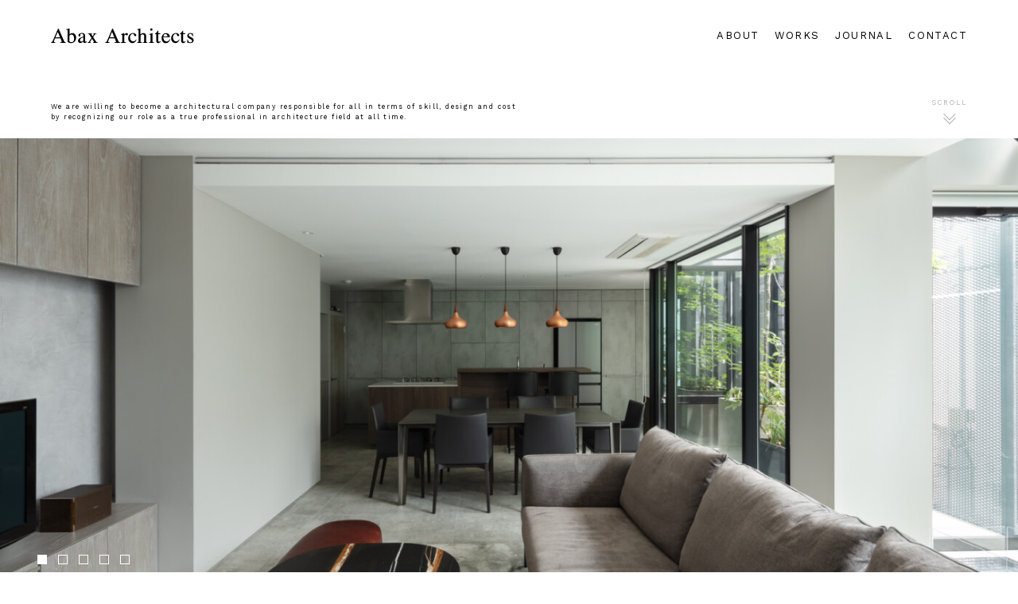

--- FILE ---
content_type: text/html; charset=UTF-8
request_url: https://abax-arc.com/2017/12
body_size: 8596
content:
<!DOCTYPE html>
<html lang="ja">
<head>
<meta charset="UTF-8"/>
<meta name="viewport" content="width=device-width, initial-scale=1, maximum-scale=1, minimum-scale=1">
<meta http-equiv="X-UA-Compatible" content="IE=edge"/>
<meta name="format-detection" content="telephone=no">
<title>
12月 | 2017 | Abax Architects</title>
<meta name="description" content="有限会社アバクス・アーキテクツは、主に住宅や幼稚園の建築インテリアの企画・設計・監理などを手がける大阪の建築設計事務所です。当社では、常に建築のプロフェッショナルであることを自覚し、テクニカル、デザイン、コスト、全てにおいて責任のある設計集団を目指し、大阪の地域に根ざしたきめ細やかなサービスを心がけております。建築に関する事ならどんな事でも大阪の有限会社アバクス・アーキテクツへご相談ください。"/>
<meta name="keywords" content="設計事務所,建築設計事務所,Abax Architects,アバクス・アーキテクツ,栄隆志,建築家,建築士,幼稚園、注文住宅、大阪設計事務所、高級住宅設計"/>

<!-- OGP -->
<meta property="fb:app_id" content="307957159677534"/>
<meta property="og:locale" content="ja_JP">
<meta property="og:type" content="website">
<meta property="og:description" content="アバクス・アーキテクツ: 建築設計事務所なら大阪のAbax Architects">
<meta property="og:title" content="Abax Architects">
<meta property="og:url" content="https://abax-arc.com">
<meta property="og:site_name" content="Abax Architects">
<meta property="og:image" content="https://www.abax-arc.com/img/ogp.jpg">

<!-- style -->
<link rel="stylesheet" type="text/css" media="all" href="/wp-content/themes/AbaxArchitects/base.css"/>
<link rel="stylesheet" type="text/css" media="all" href="/wp-content/themes/AbaxArchitects/style.css?251217-1156"/>
<link rel="stylesheet" type="text/css" media="all" href="/wp-content/themes/AbaxArchitects/login.css"/>

<!--[if lt IE 9]>
<script src="https://ie7-js.googlecode.com/svn/version/2.1(beta4)/IE9.js"></script>
<![endif]-->
<!--[if lte IE 9]><script src="/js/flexibility.js"></script><![endif]--> 

<link rel="icon" href="/favicon.ico" type="image/vnd.microsoft.icon">
<link rel="shortcut icon" href="/favicon.ico" type="image/vnd.microsoft.icon">
<link rel="apple-touch-icon" sizes="180x180" href="/img/apple-touch-icon.png">
<link href="https://fonts.googleapis.com/css?family=Work+Sans" rel="stylesheet">
<link rel="stylesheet" type="text/css" media="all" href="https://abax-arc.com/wp-content/themes/AbaxArchitects/style.css"/>
<link rel="pingback" href="https://abax-arc.com/xmlrpc.php"/>
<script src='https://www.google.com/recaptcha/api.js'></script>
<link rel='dns-prefetch' href='//s.w.org'/>
		<script type="text/javascript">window._wpemojiSettings={"baseUrl":"https:\/\/s.w.org\/images\/core\/emoji\/12.0.0-1\/72x72\/","ext":".png","svgUrl":"https:\/\/s.w.org\/images\/core\/emoji\/12.0.0-1\/svg\/","svgExt":".svg","source":{"concatemoji":"https:\/\/abax-arc.com\/wp-includes\/js\/wp-emoji-release.min.js?ver=5.4.18"}};!function(e,a,t){var n,r,o,i=a.createElement("canvas"),p=i.getContext&&i.getContext("2d");function s(e,t){var a=String.fromCharCode;p.clearRect(0,0,i.width,i.height),p.fillText(a.apply(this,e),0,0);e=i.toDataURL();return p.clearRect(0,0,i.width,i.height),p.fillText(a.apply(this,t),0,0),e===i.toDataURL()}function c(e){var t=a.createElement("script");t.src=e,t.defer=t.type="text/javascript",a.getElementsByTagName("head")[0].appendChild(t)}for(o=Array("flag","emoji"),t.supports={everything:!0,everythingExceptFlag:!0},r=0;r<o.length;r++)t.supports[o[r]]=function(e){if(!p||!p.fillText)return!1;switch(p.textBaseline="top",p.font="600 32px Arial",e){case"flag":return s([127987,65039,8205,9895,65039],[127987,65039,8203,9895,65039])?!1:!s([55356,56826,55356,56819],[55356,56826,8203,55356,56819])&&!s([55356,57332,56128,56423,56128,56418,56128,56421,56128,56430,56128,56423,56128,56447],[55356,57332,8203,56128,56423,8203,56128,56418,8203,56128,56421,8203,56128,56430,8203,56128,56423,8203,56128,56447]);case"emoji":return!s([55357,56424,55356,57342,8205,55358,56605,8205,55357,56424,55356,57340],[55357,56424,55356,57342,8203,55358,56605,8203,55357,56424,55356,57340])}return!1}(o[r]),t.supports.everything=t.supports.everything&&t.supports[o[r]],"flag"!==o[r]&&(t.supports.everythingExceptFlag=t.supports.everythingExceptFlag&&t.supports[o[r]]);t.supports.everythingExceptFlag=t.supports.everythingExceptFlag&&!t.supports.flag,t.DOMReady=!1,t.readyCallback=function(){t.DOMReady=!0},t.supports.everything||(n=function(){t.readyCallback()},a.addEventListener?(a.addEventListener("DOMContentLoaded",n,!1),e.addEventListener("load",n,!1)):(e.attachEvent("onload",n),a.attachEvent("onreadystatechange",function(){"complete"===a.readyState&&t.readyCallback()})),(n=t.source||{}).concatemoji?c(n.concatemoji):n.wpemoji&&n.twemoji&&(c(n.twemoji),c(n.wpemoji)))}(window,document,window._wpemojiSettings);</script>
		<style type="text/css">
img.wp-smiley,
img.emoji {
	display: inline !important;
	border: none !important;
	box-shadow: none !important;
	height: 1em !important;
	width: 1em !important;
	margin: 0 .07em !important;
	vertical-align: -0.1em !important;
	background: none !important;
	padding: 0 !important;
}
</style>
	<link rel='stylesheet' id='wp-block-library-css' href='https://abax-arc.com/wp-includes/css/dist/block-library/style.min.css?ver=5.4.18' type='text/css' media='all'/>
<link rel='stylesheet' id='contact-form-7-css' href='https://abax-arc.com/wp-content/plugins/contact-form-7/includes/css/styles.css?ver=5.2' type='text/css' media='all'/>
<link rel='stylesheet' id='fancybox-for-wp-css' href='https://abax-arc.com/wp-content/plugins/fancybox-for-wordpress/assets/css/fancybox.css?ver=1.3.4' type='text/css' media='all'/>
<script type='text/javascript' src='https://abax-arc.com/wp-includes/js/jquery/jquery.js,qver=1.12.4-wp.pagespeed.jm.gp20iU5FlU.js'></script>
<script type='text/javascript' src='https://abax-arc.com/wp-includes/js/jquery/jquery-migrate.min.js,qver=1.4.1.pagespeed.jm.C2obERNcWh.js'></script>
<script type='text/javascript' src='https://abax-arc.com/wp-content/themes/AbaxArchitects/modernizr.min.js,qver=5.4.18.pagespeed.jm.nmJjtiVLOf.js'></script>
<script type='text/javascript' src='https://abax-arc.com/wp-content/plugins/fancybox-for-wordpress/assets/js/jquery.fancybox.js,qver=1.3.4.pagespeed.jm.yvImdHZpV4.js'></script>
<link rel='https://api.w.org/' href='https://abax-arc.com/wp-json/'/>
<link rel="EditURI" type="application/rsd+xml" title="RSD" href="https://abax-arc.com/xmlrpc.php?rsd"/>
<link rel="wlwmanifest" type="application/wlwmanifest+xml" href="https://abax-arc.com/wp-includes/wlwmanifest.xml"/> 
<meta name="generator" content="WordPress 5.4.18"/>

<!-- Fancybox for WordPress v3.2.7 -->
<style type="text/css">
	.fancybox-slide--image .fancybox-content{background-color: #FFFFFF}div.fancybox-caption{display:none !important;}
	
	img.fancybox-image{border-width:0px;border-color:#FFFFFF;border-style:solid;height:auto;}
	div.fancybox-bg{background-color:rgba(34,34,34,0.9);opacity:1 !important;}div.fancybox-content{border-color:#FFFFFF}
	
	div.fancybox-content{background-color:#FFFFFF}
	
	
	
	
	div.fancybox-caption p.caption-title{display:inline-block}
	div.fancybox-caption p.caption-title{font-size:9px}
	div.fancybox-caption p.caption-title{color:#fff}
	div.fancybox-caption {color:#333333}div.fancybox-caption {position:relative;max-width:50%;margin:0 auto;min-width:480px;padding:15px;}div.fancybox-caption p.caption-title{position:relative;left:0;right:0;margin:0 auto;top:0px;color:#fff;}
</style><script type="text/javascript">jQuery(function(){jQuery.fn.getTitle=function(){var arr=jQuery("a[data-fancybox]");jQuery.each(arr,function(){var title=jQuery(this).children("img").attr("title");var caption=jQuery(this).next("figcaption").html();if(caption&&title){jQuery(this).attr("title",title+" "+caption)}else if(title){jQuery(this).attr("title",title);}else if(caption){jQuery(this).attr("title",caption);}});}
var thumbnails=jQuery("a:has(img)").not(".nolightbox").not('.envira-gallery-link').not('.ngg-simplelightbox').filter(function(){return/\.(jpe?g|png|gif|mp4|webp|bmp)(\?[^/]*)*$/i.test(jQuery(this).attr('href'))});var iframeLinks=jQuery('.fancyboxforwp').filter(function(){return!/\.(jpe?g|png|gif|mp4|webp|bmp|pdf)(\?[^/]*)*$/i.test(jQuery(this).attr('href'))}).filter(function(){return!/vimeo|youtube/i.test(jQuery(this).attr('href'))});iframeLinks.attr({"data-type":"iframe"}).getTitle();thumbnails.addClass("fancyboxforwp").attr("data-fancybox","gallery").getTitle();iframeLinks.attr({"data-fancybox":"gallery"}).getTitle();jQuery("a.fancyboxforwp").fancyboxforwp({loop:true,smallBtn:true,zoomOpacity:"auto",animationEffect:"fade",animationDuration:800,transitionEffect:"slide",transitionDuration:"500",overlayShow:true,overlayOpacity:"0.9",titleShow:true,titlePosition:"over",keyboard:true,showCloseButton:true,arrows:true,clickContent:"close",clickSlide:"close",mobile:{clickContent:function(current,event){return current.type==="image"?"close":false;},clickSlide:function(current,event){return current.type==="image"?"close":"close";},},wheel:true,toolbar:true,preventCaptionOverlap:true,onInit:function(){},onDeactivate:function(){},beforeClose:function(){},afterShow:function(){},afterClose:function(){},caption:function(instance,item){var testing=jQuery(this).context.title;var caption=jQuery(this).data('caption')||'';if(item.type==='image'&&testing.length){caption=(caption.length?caption+'<br />':'')+'<p class="caption-title">'+testing+'</p>';}return caption;},afterLoad:function(instance,current){current.$content.append('<div class=\"fancybox-custom-caption\" style=\" position: absolute;left:0;right:0;color:#000;padding-top:10px;bottom:0;margin:0 auto;text-align:center; \">'+current.opts.caption+'</div>');},});})</script>
<!-- END Fancybox for WordPress -->
</head>

<body class="archive date">
<div id="wrapper" class="hfeed">
<header id="header"> <a href="/" class="fade"><img src="/svg/logo.svg" class="logo hover"></a>
    <nav>
        <li class="kasen"><a href="/about">ABOUT</a></li>
        <li class="kasen"><a href="/works">WORKS</a></li>
        <li class="kasen"><a href="/journal">JOURNAL</a></li>
        <li class="kasen"><a href="/contact">CONTACT</a></li>
    </nav>
</header>
<div id="all" class="clear">
<div id="container" class="clearfix">
    <div id="content" role="main">
        <section id="top" class="motion">
            <div class="message">
                We are willing to become a architectural company responsible for all in terms of skill, design and cost<br/>
by recognizing our role as a true professional in architecture field at all time.                <a href="#work" class="smooth non">
                <div class="scrldwn motion">SCROLL</div>
                </a> </div>
            <div class="topslide">
                <div class="flexslider">
                    <ul class="slides">
                        <li style="background: url(https://abax-arc.com/wp-content/uploads/km15_42A2900.jpg) no-repeat center center;"></li>
                        <li style="background: url(https://abax-arc.com/wp-content/uploads/1ec50bb9c79016059fa888e26cc2b119-1.jpg) no-repeat center center;"></li>
                        <li style="background: url(https://abax-arc.com/wp-content/uploads/C7A1099_2-2.jpg) no-repeat center center;"></li>
                        <li style="background: url(https://abax-arc.com/wp-content/uploads/fk17_C7A5467-2.jpg) no-repeat center center;"></li>
                        <li style="background: url(https://abax-arc.com/wp-content/uploads/dd7bd24695e115f49dff71d24cbf853f.jpg) no-repeat center center;"></li>
                    </ul>
                </div>
            </div>
        </section>
        <section id="work">
            <div class="m5">
                <p class="fleft">WORKS</p>
                <a href="/works" class="nobiru fade">
                <div class="btn txt motion">ALL WORKS</div>
                </a> </div>
            <ul class="clear m5">
                                                <li class="post motion"> <a href="https://abax-arc.com/works/sunset-wellmina">
                    <figure>
                        <img width="640" height="480" src="https://abax-arc.com/wp-content/uploads/sw01_DJI_0038-640x480.jpg" class="thumb motion wp-post-image" alt="sunset" srcset="https://abax-arc.com/wp-content/uploads/sw01_DJI_0038-640x480.jpg 640w, https://abax-arc.com/wp-content/uploads/sw01_DJI_0038-400x300.jpg 400w, https://abax-arc.com/wp-content/uploads/sw01_DJI_0038-1000x749.jpg 1000w, https://abax-arc.com/wp-content/uploads/sw01_DJI_0038-768x575.jpg 768w, https://abax-arc.com/wp-content/uploads/sw01_DJI_0038.jpg 1400w" sizes="(max-width: 640px) 100vw, 640px"/>                        <figcaption class="motion10">
                            <div class="inner motion">
                                <p class="date">2025.Jan</p>
                                <p class="title">TITLE :
                                    Sunset Wellmina                                </p>
                                <p>CATEGORY :
                                    HOUSE                                </p>
                            </div>
                        </figcaption>
                    </figure>
                    </a> </li>
                                <li class="post motion"> <a href="https://abax-arc.com/works/%e5%a4%a7%e5%a1%9a%e7%94%ba%e3%83%97%e3%83%ad%e3%82%b8%e3%82%a7%e3%82%af%e3%83%88">
                    <figure>
                        <img width="640" height="480" src="https://abax-arc.com/wp-content/uploads/hk02_96A5219-1-640x480.jpg" class="thumb motion wp-post-image" alt="" srcset="https://abax-arc.com/wp-content/uploads/hk02_96A5219-1-640x480.jpg 640w, https://abax-arc.com/wp-content/uploads/hk02_96A5219-1-400x300.jpg 400w" sizes="(max-width: 640px) 100vw, 640px"/>                        <figcaption class="motion10">
                            <div class="inner motion">
                                <p class="date">2024.Dec</p>
                                <p class="title">TITLE :
                                    大塚町プロジェクト                                </p>
                                <p>CATEGORY :
                                    HOUSE                                </p>
                            </div>
                        </figcaption>
                    </figure>
                    </a> </li>
                                <li class="post motion"> <a href="https://abax-arc.com/works/%e3%81%b2%e3%81%98%e3%82%8a%e3%82%93%e3%81%ae%e6%a3%ae%e4%bf%9d%e8%82%b2%e5%9c%92">
                    <figure>
                        <img width="640" height="480" src="https://abax-arc.com/wp-content/uploads/hm10_O1A5274-640x480.jpg" class="thumb motion wp-post-image" alt="ひじりんの森保育園" srcset="https://abax-arc.com/wp-content/uploads/hm10_O1A5274-640x480.jpg 640w, https://abax-arc.com/wp-content/uploads/hm10_O1A5274-400x300.jpg 400w" sizes="(max-width: 640px) 100vw, 640px"/>                        <figcaption class="motion10">
                            <div class="inner motion">
                                <p class="date">2023.Mar</p>
                                <p class="title">TITLE :
                                    ひじりんの森保育園　KIDS DESIG…                                </p>
                                <p>CATEGORY :
                                    EDUCATIONAL                                </p>
                            </div>
                        </figcaption>
                    </figure>
                    </a> </li>
                                <li class="post motion"> <a href="https://abax-arc.com/works/%e8%a5%bf%e5%b2%a1%e6%9c%ac%e3%81%ae%e5%ae%b6%e2%85%b1">
                    <figure>
                        <img width="640" height="480" src="https://abax-arc.com/wp-content/uploads/nk38_DJI_0534-640x480.jpg" class="thumb motion wp-post-image" alt="西岡本の家Ⅱ" srcset="https://abax-arc.com/wp-content/uploads/nk38_DJI_0534-640x480.jpg 640w, https://abax-arc.com/wp-content/uploads/nk38_DJI_0534-400x300.jpg 400w" sizes="(max-width: 640px) 100vw, 640px"/>                        <figcaption class="motion10">
                            <div class="inner motion">
                                <p class="date">2023.Jan</p>
                                <p class="title">TITLE :
                                    西岡本の家Ⅱ                                </p>
                                <p>CATEGORY :
                                    HOUSE                                </p>
                            </div>
                        </figcaption>
                    </figure>
                    </a> </li>
                            </ul>
        </section>
        <section id="journal">
            <div class="m5">
                <p class="fleft">JOURNAL</p>
                <a href="/journal" class="nobiru fade">
                <div class="btn txt motion">ALL POST</div>
                </a> </div>
            <ul class="clear">
                                                <li class="post motion"> <a href="https://abax-arc.com/journal/%e3%80%8c%e3%81%aa%e3%81%aa%e3%81%84%e3%82%8d%e3%82%b9%e3%83%9e%e3%82%a4%e3%83%ab%e6%96%b0%e9%ab%98%e4%bf%9d%e8%82%b2%e5%9c%92%e3%80%8d%e5%9c%b0%e9%8e%ae%e7%a5%ad">
                    <figure>
                        <img width="400" height="300" src="https://abax-arc.com/wp-content/uploads/084ca71c1a0e3c7fc31d42f4a81e5610-400x300.jpg" class="thumb motion hv_center wp-post-image" alt="なないろスマイル新高保育園" srcset="https://abax-arc.com/wp-content/uploads/084ca71c1a0e3c7fc31d42f4a81e5610-400x300.jpg 400w, https://abax-arc.com/wp-content/uploads/084ca71c1a0e3c7fc31d42f4a81e5610-640x480.jpg 640w" sizes="(max-width: 400px) 100vw, 400px"/>                        <figcaption class="motion10">
                            <div class="inner motion">
                                <p class="date">2025.Mar.18</p>
                                <p class="title">TITLE :
                                    「なないろスマイル新高保育園」地鎮祭                                </p>
                                <p>CATEGORY :
                                    REPORT                                </p>
                            </div>
                        </figcaption>
                    </figure>
                    </a> </li>
                                <li class="post motion"> <a href="https://abax-arc.com/journal/%e3%80%8c%e5%a4%a9%e7%8e%8b%e5%af%ba%e5%8c%ba%e3%81%ae%e5%ae%b6%e3%80%8d%e7%ab%a3%e5%b7%a5%e3%81%97%e3%81%be%e3%81%97%e3%81%9f">
                    <figure>
                        <img width="400" height="300" src="https://abax-arc.com/wp-content/uploads/IMG_3047-400x300.jpg" class="thumb motion hv_center wp-post-image" alt="" srcset="https://abax-arc.com/wp-content/uploads/IMG_3047-400x300.jpg 400w, https://abax-arc.com/wp-content/uploads/IMG_3047-1000x750.jpg 1000w, https://abax-arc.com/wp-content/uploads/IMG_3047-768x576.jpg 768w, https://abax-arc.com/wp-content/uploads/IMG_3047-640x480.jpg 640w, https://abax-arc.com/wp-content/uploads/IMG_3047.jpg 1400w" sizes="(max-width: 400px) 100vw, 400px"/>                        <figcaption class="motion10">
                            <div class="inner motion">
                                <p class="date">2024.Dec.10</p>
                                <p class="title">TITLE :
                                    「天王寺区の家」竣工しました                                </p>
                                <p>CATEGORY :
                                    REPORT                                </p>
                            </div>
                        </figcaption>
                    </figure>
                    </a> </li>
                                <li class="post motion"> <a href="https://abax-arc.com/journal/%e6%b7%a1%e8%b7%af%e5%b3%b6%e3%81%ae%e9%80%b1%e6%9c%ab%e4%bd%8f%e5%ae%85">
                    <figure>
                        <img width="400" height="300" src="https://abax-arc.com/wp-content/uploads/IMG_0436-400x300.jpg" class="thumb motion hv_center wp-post-image" alt="" srcset="https://abax-arc.com/wp-content/uploads/IMG_0436-400x300.jpg 400w, https://abax-arc.com/wp-content/uploads/IMG_0436-640x480.jpg 640w" sizes="(max-width: 400px) 100vw, 400px"/>                        <figcaption class="motion10">
                            <div class="inner motion">
                                <p class="date">2024.Feb.26</p>
                                <p class="title">TITLE :
                                    淡路島の週末住宅                                </p>
                                <p>CATEGORY :
                                    REPORT                                </p>
                            </div>
                        </figcaption>
                    </figure>
                    </a> </li>
                            </ul>
        </section>
        <section id="days">
            <div class="m5">
                <p class="fleft">DAYS</p>
				<div class="inst">
					<ul id="instafeed" class="clear"></ul>
				</div>
            </div>
        </section>
    </div>
</div>

<!-- instafeed --> 
<script>jQuery(function(){jQuery.ajax({type:'GET',url:'https://graph.facebook.com/v7.0/17841405331893743?fields=name%2Cmedia.limit(6)%7Bcaption%2Clike_count%2Cmedia_url%2Cpermalink%2Ctimestamp%2Cthumbnail_url%2Cmedia_type%2Cusername%7D&access_token=EAAxN1mFxR7IBAGdZBn7fCOw5yYcBkdvyNdSxzZBNZBm9HLTZCuph3gBTGfQPHamaJrXHdV6CtwObEokWeG0Ir3H5Mh0pCACDEvF80ZCPBHVWkSn2jW3KYlxw3kC1PxydUYlOXYYdSpZCFgeZBJNigNcUSRDUguhz58gjSi7qPEX0M2CJaF9SLXP',dataType:'json',success:function(json){var html='';var insta=json.media.data;for(var i=0;i<insta.length;i++){var media_type=insta[i].media_type;if(insta[i].media_type=="IMAGE"||insta[i].media_type=="CAROUSEL_ALBUM"){html+='<li class="hover"><a href="'+insta[i].permalink+'" target="_blank" class="non"><figure><img src="'+insta[i].media_url+'" class="object-fit motion"><figcaption class="motion plus"><div class="inner motion"><p>VIEW</p></div></figcaption></figure></a></li>';}else if(media_type=="VIDEO"){html+='<li class="hover"><a href="'+insta[i].permalink+'" target="_blank" class="non"><figure><img src="'+insta[i].thumbnail_url+'" class="object-fit motion"><figcaption class="motion plus"><div class="inner motion"><p>VIEW</p></div></figcaption></figure></a></li>';var media_type='';}}jQuery("#instafeed").append(html);},error:function(){}});});</script>

<!-- slide -->
<link rel="stylesheet" href="/js/flex/flexslider.css">
<script src="/js/flex/jquery.flexslider-min.js"></script>
</div>
<!-- #all -->

<div id="pagetop" class="motion"><a href="#top" class="motion non">top</a></div>
<footer>
    <div class="foot box_left">
        <div class="box">
            <p>OFFICE</p>
            〒550-0011 大阪市西区阿波座 1-7-12 東新ビル203号<br/>
PHONE：06-6533-2551<br/>
FAX：06-6533-2552<br/>
MAIL：info@abax-arc.com        </div>
        <p class="clear"><a href="https://www.google.com/maps/place/%EF%BC%88%E6%9C%89%EF%BC%89%E3%82%A2%E3%83%90%E3%82%AF%E3%82%B9%E3%83%BB%E3%82%A2%E3%83%BC%E3%82%AD%E3%83%86%E3%82%AF%E3%83%84/@34.681381,135.4930853,17z/data=!3m1!4b1!4m5!3m4!1s0x6000e7029d118b33:0x28be6a0dfe71b5a2!8m2!3d34.681381!4d135.495274?hl=ja" target="_blank" class="non kasen">+Googlemaps</a>　｜　<a href="/policy" class="kasen fade">Site policy</a></p>
    </div>
    <div class="foot box_right">
        <div class="to_form">
            <p>CONTACT</br>
                各種ご相談・お問い合わせ</p>
            <div class="btn motion"> <a href="/contact" class="fade">MAIL FORM</a> </div>
        </div>
        <div class="to_form clear">
            <p>SOCIAL & PORTAL</br>
                FOLLOW US</p>
            <ul class="sns v_cntr">
                <li class="hover"><a href="https://www.facebook.com/Abax-Architects-923921377661143" target="_blank">Facebook</a></li>
                <li class="hover"><a href="https://www.instagram.com/abaxarchitects/" target="_blank">Instagram</a></li>
                <li class="hover"><a href="https://www.houzz.jp/pro/abax-arc" target="_blank">Houzz</a></li>
            </ul>
        </div>
        <p class="cpyrght clear">© Abax Architects. All rights reserved.</p>
    </div>
</footer>
</div>
<!-- #wrapper --> 

<!-- script --> 
<script src="/js/animation.js"></script> 
<script src="/js/common.js,qver0705.pagespeed.jm.geufilNI43.js"></script> 
<script src="/js/cssua.js.pagespeed.jm.QzQYfFrFSi.js"></script> 
<script src="/js/pace.min.js.pagespeed.jm.X3BSy3Ab2m.js"></script> 
<script>(function(i,s,o,g,r,a,m){i['GoogleAnalyticsObject']=r;i[r]=i[r]||function(){(i[r].q=i[r].q||[]).push(arguments)},i[r].l=1*new Date();a=s.createElement(o),m=s.getElementsByTagName(o)[0];a.async=1;a.src=g;m.parentNode.insertBefore(a,m)})(window,document,'script','https://www.google-analytics.com/analytics.js','ga');ga('create','UA-26559096-1','auto');ga('send','pageview');</script>
<script>window.onunload=function(){};window.onload=function(){var count=0;var loop=function(){document.getElementById(body).innerHTML=(count++);setTimeout(loop,50);};loop();};</script>
<script type='text/javascript'>//<![CDATA[
var wpcf7={"apiSettings":{"root":"https:\/\/abax-arc.com\/wp-json\/contact-form-7\/v1","namespace":"contact-form-7\/v1"}};
//]]></script>
<script type='text/javascript' src='https://abax-arc.com/wp-content/plugins/contact-form-7/includes/js/scripts.js,qver=5.2.pagespeed.jm.3szdCBLCvd.js'></script>
<script type='text/javascript'>//<![CDATA[
!function(d,l){"use strict";var e=!1,n=!1;if(l.querySelector)if(d.addEventListener)e=!0;if(d.wp=d.wp||{},!d.wp.receiveEmbedMessage)if(d.wp.receiveEmbedMessage=function(e){var t=e.data;if(t)if(t.secret||t.message||t.value)if(!/[^a-zA-Z0-9]/.test(t.secret)){for(var r,i,a,s=l.querySelectorAll('iframe[data-secret="'+t.secret+'"]'),n=l.querySelectorAll('blockquote[data-secret="'+t.secret+'"]'),o=new RegExp("^https?:$","i"),c=0;c<n.length;c++)n[c].style.display="none";for(c=0;c<s.length;c++)if(r=s[c],e.source===r.contentWindow){if(r.removeAttribute("style"),"height"===t.message){if(1e3<(a=parseInt(t.value,10)))a=1e3;else if(~~a<200)a=200;r.height=a}if("link"===t.message)if(i=l.createElement("a"),a=l.createElement("a"),i.href=r.getAttribute("src"),a.href=t.value,o.test(a.protocol))if(a.host===i.host)if(l.activeElement===r)d.top.location.href=t.value}}},e)d.addEventListener("message",d.wp.receiveEmbedMessage,!1),l.addEventListener("DOMContentLoaded",t,!1),d.addEventListener("load",t,!1);function t(){if(!n){n=!0;for(var e,t,r=-1!==navigator.appVersion.indexOf("MSIE 10"),i=!!navigator.userAgent.match(/Trident.*rv:11\./),a=l.querySelectorAll("iframe.wp-embedded-content"),s=0;s<a.length;s++){if(!(e=a[s]).getAttribute("data-secret"))t=Math.random().toString(36).substr(2,10),e.src+="#?secret="+t,e.setAttribute("data-secret",t);if(r||i)(t=e.cloneNode(!0)).removeAttribute("security"),e.parentNode.replaceChild(t,e)}}}}(window,document);
//]]></script>
</body>
</html>

--- FILE ---
content_type: text/css
request_url: https://abax-arc.com/wp-content/themes/AbaxArchitects/base.css
body_size: 7106
content:
@charset "utf-8";

/* Reset
-------------------------------------------------------------------------------*/

html, body, div, span, object, iframe, h1, h2, h3, h4, h5, h6, p, blockquote, pre, abbr, address, cite, code, del, dfn, em, img, ins, kbd, q, samp, small, strong, sub, sup, var, b, i, dl, dt, dd, ol, ul, li, fieldset, form, label, legend, table, caption, tbody, tfoot, thead, tr, th, td, article, aside, canvas, details, figcaption, figure, footer, header, hgroup, menu, nav, section, summary, time, mark, audio, video {
	margin: 0;
	padding: 0;
	border: 0;
	outline: 0;
	font-size: 0.9rem;
	font-weight: normal;
	vertical-align: baseline;
	background: transparent;
	box-sizing: border-box;
}

article, aside, details, figcaption, figure, footer, header, hgroup, menu, nav, section {
	display: block;
}

nav ul {
	list-style: none;
}

blockquote, q {
	quotes: none;
}

blockquote:before, blockquote:after, q:before, q:after {
	content: '';
	content: none;
}

a {
	margin: 0;
	padding: 0;
	font-size: 100%;
	vertical-align: baseline;
	background: transparent;
}

/* change colours to suit your needs */

ins {
	background-color: #ff9;
	color: #000;
	text-decoration: none;
}

/* change colours to suit your needs */

mark {
	background-color: #ff9;
	color: #000;
	font-style: italic;
	font-weight: bold;
}

del {
	text-decoration: line-through;
}

abbr[title], dfn[title] {
	border-bottom: 1px dotted;
	cursor: help;
}

table {
	border-collapse: collapse;
	border-spacing: 0;
}

/* change border colour to suit your needs */

hr {
	display: block;
	height: 1px;
	border: 0;
	border-top: 1px solid #cccccc;
	margin: 1em 0;
	padding: 0;
}

input, select {
	vertical-align: middle;
}

select {
	vertical-align: middle;
}

img {
	border: 0;
	vertical-align: bottom;
}

/* Basic
-------------------------------------------------------------------------------*/

body {
	display: none;
	width: 100%;
	height: 100%!important;
	min-width: 1024px;
	min-height: 100%;
	font-family: "Work Sans", "游ゴシック Bold", "Yu Gothic Bold", "游ゴシック", "YuGothic-Bold", Hiragino Sans, "ヒラギノ角ゴシック", Hiragino Kaku Gothic ProN, "ヒラギノ角ゴ ProN W3", "メイリオ", "Meiryo", sans-serif;
	font-size: 0.9rem;
	color: rgb(0,0,0);
	letter-spacing: 1.4px;
	line-height : 2em;
	-webkit-overflow-scrolling: touch;
}

html {
	width: 100%;
	height: auto;
	overflow-y: auto;
}

#wrapper {
	width: 100%;
	min-width: 1000px;
	height: auto;
	height: 100%!important;
	min-height: 100%;
	position: relative;
	z-index: 0;
}

html.ua-ie-9 #wrapper, html.ua-ie-9 #all, html.ua-ie-9 body.home #all {
	display: block;
	opacity: 1;
}

#container, #content {
	width: 100%;
	height: auto;
	min-height: 80vh;
	position: relative;
	padding-bottom: 5%;
}

#container {
	padding: 0;
}

.error404 #container, .error404 #content {
	min-height: 100vh;
}

a {
	margin: 0;
	padding: 0;
	font-size: 100%;
	vertical-align: baseline;
	background: transparent;
}

a, a:link, a:active, a:visited {
	color: rgb(0,0,0);
	-webkit-tap-highlight-color: rgba(0,0,0,0);
	text-decoration: none;
	transition: all .3s ease;
	-webkit-transition: all .3s ease;
	-moz-transition: all .3s ease;
	-ms-transition: all .3s ease;
	-o-transition: all .3s ease;
}

a:hover {
	color: rgb(100,100,100);
	-webkit-color: rgb(100,100,100);
	-moz-color: rgb(100,100,100);
	-ms-color: rgb(100,100,100);
	-o-color: rgb(100,100,100);
	outline: none;
	text-decoration: none;
}

a img, a img:active, a img:hover {
	outline: none;
	border-bottom: none;
}

::-moz-selection {
 color: rgb(255,255,255);
 background: rgb(68,68,68);
 line-height: 1rem;
}

::selection {
	color: rgb(255,255,255);
	background: rgb(68,68,68);
	line-height: 1rem;
}

ins {
	background-color: #fcd700;
	color: #000;
	text-decoration: none;
}

mark {
	background-color: #fcd700;
	color: #000;
	font-style: italic;
	font-weight: bold;
}

article, aside, figure, footer, hgroup, nav, section {
	display: block;
}

object, embed {
	max-width: 100%;
}

html {
	overflow-y: scroll;
}

ul {
	list-style: none;
}

ul li {
	float: left;
}

blockquote, q {
	quotes: none;
}

blockquote:before, blockquote:after, q:before, q:after {
	content: '';
	content: none;
}

del {
	text-decoration: line-through;
}

abbr[title], dfn[title] {
	border-bottom: 1px dotted #000;
	cursor: help;
}

dl {
	display: inline-block;
	width: 100%;
	height: auto;
}

dt {
	clear: both;
	width: 20%;
	float: left;
}

dd {
	width: 80%;
	float: right;
}

table {
	font-size: inherit;
	font: 100%;
	border-collapse: collapse;
	border-spacing: 0;
}

th {
	font-weight: bold;
	vertical-align: middle;
}

td {
	font-weight: normal;
	vertical-align: middle;
	padding: 5px 0;
}

td img {
	vertical-align: middle;
}

hr {
	display: block;
	height: 1px;
	border: 0;
	border-top: 1px solid #ccc;
	margin: 5em 0 3em;
	padding: 0;
}

pre {
	white-space: pre; /* CSS2 */
	white-space: pre-wrap; /* CSS 2.1 */
	white-space: pre-line; /* CSS 3 (and 2.1 as well, actually) */
	word-wrap: break-word; /* IE */
}

textarea {
	font: 99% sans-serif;
}

small {
	font-size: 85%;
}

span.small {
	font-size: 0.6rem;
}

strong, th {
	font-weight: bold;
}

sub, sup {
	font-size: 75%;
	line-height: 0;
	position: relative;
}

sup {
	top: -0.5em;
}

sub {
	bottom: -0.25em;
}

pre, code, kbd, samp {
	font-family: monospace, sans-serif;
}

::before, ::after {
	content: '';
	position: absolute;
	transition: all .5s ease;
	-webkit-transition: all .5s ease;
	-moz-transition: all .5s ease;
	-ms-transition: all .5s ease;
	-o-transition: all .5s ease;
}

.t_cntr {
	text-align: center;
}

.t_left {
	text-align: left;
}

.t_right {
	text-align: right;
}

.hv_cntr {
	position: absolute;
	top: 50%;
	left: 50%;
	transform: translate(-50%, -50%);
	-webkit-transform: translate(-50%, -50%);
	-moz-transform: translate(-50%, -50%);
	-ms-transform: translate(-50%, -50%);
	-o-transform: translate(-50%, -50%);
}

.v_cntr {
	position: absolute;
	top: 50%;
	transform: translateY(-50%);
	-webkit-transform: translateY(-50%);
	-moz-transform: translateY(-50%);
	-ms-transform: translateY(-50%);
	-o-transform: translateY(-50%);
}

.h_cntr {
	position: absolute;
	left: 50%;
	transform: translateX(-50%);
	-webkit-transform: translateX(-50%);
	-moz-transform: translateX(-50%);
	-ms-transform: translateX(-50%);
	-o-transform: translateX(-50%);
}

img.aligncenter {
	display: block;
	margin: 15px auto!important;
}

input[type="radio"] {
	vertical-align: text-bottom;
}

.ie6 input {
	vertical-align: text-bottom;
}
 .clickable, label, input[type=button], input[type=submit], input[type="button"], input[type="submit"], input[type="reset"], input[type="file"]::-webkit-file-upload-button, button {
 cursor: pointer;
 display: inline-block;
 width: 100%;
 height: 70px;
 align-items: flex-start;
 margin: 0;
 padding: 0;
 background: rgb(255,255,255);
 color: rgb(0,0,0);
 text-align: center;
 letter-spacing: 5px;
 transition: all .5s ease;
 -webkit-transition: all .5s ease;
 -moz-transition: all .5s ease;
 -ms-transition: all .5s ease;
 -o-transition: all .5s ease;
 vertical-align: middle;
}
 input[type=button]:hover, input[type=submit]:hover, input[type="button"]:hover, input[type="submit"]:hover, input[type="reset"]:hover, input[type="file"]::-webkit-file-upload-button:hover, button:hover {
 background: rgb(68,68,68);
 -webkit-background: rgb(68,68,68);
 -moz-background: rgb(68,68,68);
 -ms-background: rgb(68,68,68);
 -o-background: rgb(68,68,68);
 color: rgb(255,255,255);
 -webkit-color: rgb(255,255,255);
 -moz-color: rgb(255,255,255);
 -ms-color: rgb(255,255,255);
 -o-color: rgb(255,255,255);
}

div#archive select {
	border: 1px solid black!important;
	color: black!important;
}

html.ua-safari .archive::before, html.ua-ie .archive::before, html.ua-edge .archive::before {
	display: none;
	content: '';
	width: 6px;
	height: 6px;
	position: absolute;
	bottom: 12px;
	left: 15px;
	border-bottom: solid 1px black;
	border-right: solid 1px black;
	transform: rotate(45deg);
	-webkit-transform: rotate(45deg);
	-moz-transform: rotate(45deg);
	-ms-transform: rotate(45deg);
	-o-transform: rotate(45deg);
}

select, input, textarea {
	color: rgb(0,0,0);
}

select, input[type="color"][list] {
	background: none;
}

select, textarea {
	width: 100%;
	margin: 10px 0;
	border: none;
}

.check {
	margin-bottom: 3%;
	font-size: 0.85rem;
	line-height: 1.6em;
}

button {
	width: auto;
	overflow: visible;
}

.ie7 img {
	-ms-interpolation-mode: bicubic;
}

.ie6 html {
filter: expression(document.execCommand("BackgroundImageCache", false, true));
}

.clearfix:before, .clearfix:after {
	content: "\0020";
	display: block;
	height: 0;
	overflow: hidden;
}

.clearfix:after, .clear {
	clear: both;
}

.clearfix {
	zoom: 1;
}

.fleft {
	width: 50%;
	float: left;
}

.fright {
	width: 50%;
	float: right;
}

.h_center {
	position: absolute;
	left: 50%;
	transform: translateX(-50%);
	-webkit-transform: translateX(-50%);
	-moz-transform: translateX(-50%);
	-ms-transform: translateX(-50%);
	-o-transform: translateX(-50%);
}

.v_center {
	position: absolute;
	top: 50%;
	transform: translateY(-50%);
	-webkit-transform: translateY(-50%);
	-moz-transform: translateY(-50%);
	-ms-transform: translateY(-50%);
	-o-transform: translateY(-50%);
}

.hv_center {
	position: absolute;
	top: 50%;
	left: 50%;
	transform: translate(-50%, -50%);
	-webkit-transform: translate(-50%, -50%);
	-moz-transform: translate(-50%, -50%);
	-ms-transform: translate(-50%, -50%);
	-o-transform: translate(-50%, -50%);
}

/* font ------------------------------------------- */

h1 {
	position: relative;
	font-size: 2rem;
	letter-spacing: 2px;
	line-height: 2em;
}

h2 {
	position: relative;
	font-size: 1.6rem;
	letter-spacing: 1px;
	line-height: 1.6em;
}

h3 {
	display: inline-block;
	position: relative;
	font-size: 1.4rem;
	letter-spacing: 1px;
	line-height: 1.6em;
}

h4 {
	position: relative;
	font-size: 1.1rem;
	letter-spacing: 1px;
	line-height: 1.6em;
}

h5 {
	position: relative;
	font-size: 1rem;
	letter-spacing: 2px;
	line-height: 1.6em;
}

h6 {
	position: relative;
	font-size: 0.8rem;
	font-weight: normal;
	line-height: 1.8em;
}

.btn {
	display: inline-block;
	width: auto;
	height: 50px;
	position: relative;
	border: solid 1px rgb(0,0,0);
	background: rgba(0,0,0,0);
	color: rgb(0,0,0);
	text-align: center;
	line-height: 50px;
}

.btn.txt {
	height: 30px;
	padding: 0 30px 0 10px;
	border: none;
	color: rgb(0,0,0);
	line-height: 30px;
	font-size: 0.8rem;
	float: right;
}

.btn a {
	display: inline-block;
	width: 100%;
	height: 100%;
}

.btn::before, .btn::after {
	width: 10px;
	height: 10px;
	top: 50%;
	right: 30px;
	border-top: solid 1px rgb(0,0,0);
	border-right: solid 1px rgb(0,0,0);
	transform: translateY(-50%) rotate(45deg);
	-webkit-transform: translateY(-50%) rotate(45deg);
	-moz-transform: translateY(-50%) rotate(45deg);
	-ms-transform: translateY(-50%) rotate(45deg);
	-o-transform: translateY(-50%) rotate(45deg);
}

.btn::after {
	right: 36px;
}

.btn:hover {
	border: solid 1px rgb(68,68,68);
	-webkit-border: solid 1px rgb(68,68,68);
	-moz-border: solid 1px rgb(68,68,68);
	-ms-border: solid 1px rgb(68,68,68);
	-o-border: solid 1px rgb(68,68,68);
	background: rgba(68,68,68,1);
	-webkit-background: rgba(68,68,68,1);
	-moz-background: rgba(68,68,68,1);
	-ms-background: rgba(68,68,68,1);
	-o-background: rgba(68,68,68,1);
}

.btn:hover a {
	color: rgb(255,255,255);
	-webkit-color: rgb(255,255,255);
	-moz-color: rgb(255,255,255);
	-ms-color: rgb(255,255,255);
	-o-color: rgb(255,255,255);
}

.btn:hover::before, .btn:hover::after {
	border-top: solid 1px rgb(255,255,255);
	border-right: solid 1px rgb(255,255,255);
}

.btn:hover::after {
	right: 24px;
}

a:hover .btn.txt {
	border: none;
	background: none;
	color: rgb(68,68,68);
	-webkit-color: rgb(68,68,68);
	-moz-color: rgb(68,68,68);
	-ms-color: rgb(68,68,68);
	-o-color: rgb(68,68,68);
}

a .btn.txt::before, a .btn.txt::after {
	right: 10px;
	border-top: solid 1px rgb(0,0,0);
	border-right: solid 1px rgb(0,0,0);
}

a .btn.txt::after {
	right: 15px;
}

a:hover .btn.txt::after {
	right: 4px;
}

a:hover .btn::before, a:hover .btn::after {
	border-top: solid 1px rgb(0,0,0);
	border-right: solid 1px rgb(0,0,0);
}

a:hover .btn.txt::before, a:hover .btn.txt::after {
	border-top: solid 1px rgb(68,68,68);
	border-right: solid 1px rgb(68,68,68);
}

.share {
	display: inline-block;
	width: auto;
	height: 50px;
	position: relative;
	border: solid 1px rgb(68,68,68);
	background: rgba(68,68,68,0);
	color: rgb(68,68,68);
	text-align: center;
	line-height: 50px;
}

.share a {
	display: inline-block;
	width: 100%;
	height: 100%;
}

.share::before, .share::after {
	width: 10px;
	height: auto;
	top: 50%;
	right: 30px;
	border-top: dashed 1px rgb(0,0,0);
}

.share::after {
	width: 0;
}

.share:hover {
	background: rgba(68,68,68,1);
	-webkit-background: rgba(68,68,68,1);
	-moz-background: rgba(68,68,68,1);
	-ms-background: rgba(68,68,68,1);
	-o-background: rgba(68,68,68,1);
}

.share:hover::before {
	border-top: solid 1px rgb(255,255,255);
}

.share:hover::after {
	width: 10px;
	border-top: solid 1px rgb(255,255,255);
	transform: translateY(-50%) rotate(90deg);
	-webkit-transform: translateY(-50%) rotate(90deg);
	-moz-transform: translateY(-50%) rotate(90deg);
	-ms-transform: translateY(-50%) rotate(90deg);
	-o-transform: translateY(-50%) rotate(90deg);
}




/* scroll ------------------------------------------- */

::-webkit-scrollbar {
 width: 5px;
 background: rgb(255,255,255);
}
::-webkit-scrollbar-track {
 -webkit-box-shadow: none;
}
::-webkit-scrollbar-thumb {
 width: 5px;
 background: rgb(68,68,68);
 -webkit-box-shadow: none;
}
::-webkit-scrollbar-thumb:window-inactive {
 background: rgb(240,240,240);
}

/* loading ------------------------------------------- */

.pace {
	-webkit-pointer-events: none;
	pointer-events: none;
	-webkit-user-select: none;
	-moz-user-select: none;
	user-select: none;
}

.pace.pace-inactive .pace-progress {
	display: none;
}

.pace .pace-progress {
	position: fixed;
	z-index: 2000;
	top: 55px;
	right: 4.5%;
	height: 5rem;
	width: 5rem;
	transform: inherit!important;
	-webkit-transform: inherit!important;
	-moz-transform: inherit!important;
	-ms-transform: inherit!important;
	-o-transform: inherit!important;
}

.pace .pace-progress:after {
	display: block;
	position: absolute;
	top: 0;
	right: .5rem;
	content: attr(data-progress-text);
	font-family: "Helvetica Neue", sans-serif;
	font-weight: 100;
	font-size: 5rem;
	line-height: 1;
	text-align: right;
	color: rgba(0, 0, 0, 0.3);
}

/* animation ------------------------------------------- */

.motion {
	transition: all .5s ease-in-out;
	-webkit-transition: all .5s ease-in-out;
	-moz-transition: all .5s ease-in-out;
	-ms-transition: all .5s ease-in-out;
	-o-transition: all .5s ease-in-out;
}

.motion10 {
	transition: all 1s ease-in-out;
	-webkit-transition: all 1s ease-in-out;
	-moz-transition: all 1s ease-in-out;
	-ms-transition: all 1s ease-in-out;
	-o-transition: all 1s ease-in-out;
}

.motion30 {
	transition: all 3s ease-in-out;
	-webkit-transition: all 3s ease-in-out;
	-moz-transition: all 3s ease-in-out;
	-ms-transition: all 3s ease-in-out;
	-o-transition: all 3s ease-in-out;
}

.delay {
	transition-delay: .5s;
	-webkit-transition-delay: .5s;
}

.delay1 {
	transition-delay: 1s;
	-webkit-transition-delay: 1s;
}

/* overlay ------------------------------------------ */

figure {
	position: relative;
	width: 100%;
	height: 100%;
	overflow: hidden;
}

figure a, figure a:link, figure a:visited, figure a:active {
	padding: 0;
}

figure img {
	width: 100%;
	height: auto;
	vertical-align: bottom;
	transform: scale(1);
	-webkit-transform: scale(1);
	-moz-transform: scale(1);
	-ms-transform: scale(1);
	-o-transform: scale(1);
}

a:hover figure img {
	transform: scale(1.05);
	-webkit-transform: scale(1.05);
	-moz-transform: scale(1.05);
	-ms-transform: scale(1.05);
	-o-transform: scale(1.05);
}

figcaption {
	position: absolute;
	top: 50%;
	left: 50%;
	width: 100%;
	height: 100%;
	margin: 0;
	background: rgba(50,50,50,0);
	transform: translate(-50%, -50%);
	-webkit-transform: translate(-50%, -50%);
	-moz-transform: translate(-50%, -50%);
	-ms-transform: translate(-50%, -50%);
	-o-transform: translate(-50%, -50%);
	opacity: 0;
	z-index: 2;
}

a:hover figcaption {
	background: rgba(50,50,50,0.6);
	-webkit-background: rgba(50,50,50,0.6);
	-moz-background: rgba(50,50,50,0.6);
	-ms-background: rgba(50,50,50,0.6);
	-o-background: rgba(50,50,50,0.6);
	opacity: 1;
	-webkit-opacity: 1;
	-moz-opacity: 1;
	-ms-opacity: 1;
	-o-opacity: 1;
}

figure figcaption div.inner {
	width: auto;
	height: auto;
	position: absolute;
	top: 50%;
	left: 50%;
	-webkit-transform: translate(-50%, 0);
	-moz-transform: translate(-50%, 0);
	-ms-transform: translate(-50%, 0);
	-o-transform: translate(-50%, 0);
	transform: translate(-50%, 0);
	line-height: 3em;
}

figure figcaption div.inner .title {
	margin: 10px 0;
	line-height: 1.6em;
}

a:hover figcaption div.inner {
	color: rgb(255,255,255);
	-webkit-transform: translate(-50%, -50%);
	-moz-transform: translate(-50%, -50%);
	-ms-transform: translate(-50%, -50%);
	-o-transform: translate(-50%, -50%);
	transform: translate(-50%, -50%);
}

a figcaption::before, a figcaption::after {
	width: 15px;
	height: 15px;
	top: 50%;
	left: 50%;
	border-top: solid 1px rgba(255,255,255,0);
	border-right: solid 1px rgba(255,255,255,0);
	transform: translate(-50%, -50%) rotate(45deg);
	-webkit-transform: translate(-50%, -50%) rotate(45deg);
	-moz-transform: translate(-50%, -50%) rotate(45deg);
	-ms-transform: translate(-50%, -50%) rotate(45deg);
	-o-transform: translate(-50%, -50%) rotate(45deg);
}

a figcaption::after {
	left: 48.5%;
}

a:hover figcaption::before, a:hover figcaption::after {
	top: 80%;
	border-top: solid 1px rgba(255,255,255,1);
	border-right: solid 1px rgba(255,255,255,1);
	transform: translate(-50%, -50%) rotate(45deg);
	-webkit-transform: translate(-50%, -50%) rotate(45deg);
	-moz-transform: translate(-50%, -50%) rotate(45deg);
	-ms-transform: translate(-50%, -50%) rotate(45deg);
	-o-transform: translate(-50%, -50%) rotate(45deg);
}

/* modal window ------------------------------------------ */

.modal {
	display: inline-block;
	width: auto;
	height: auto;
	position: relative;
	background: url(/svg/icon_blank.svg) no-repeat center right;
	padding-right: 30px;
}

.nonscroll {
	overflow-y: hidden!important;
}

.modal-window {
	display: inline-block;
	width: 100%;
	height: 100%;
	position: fixed;
	top: 50%;
	left: 50%;
	background: rgba(240,240,240,1);
	opacity: 0;
	transform: translate(150%, -50%) scale(1);
	-webkit-transform: translate(150%, -50%) scale(1);
	-moz-transform: translate(150%, -50%) scale(1);
	-ms-transform: translate(150%, -50%) scale(1);
	-o-transform: translate(150%, -50%) scale(1);
	z-index: -1;
}

.modal-window:target {
	transform: translate(-50%, -50%) scale(1);
	-webkit-transform: translate(-50%, -50%) scale(1);
	-moz-transform: translate(-50%, -50%) scale(1);
	-ms-transform: translate(-50%, -50%) scale(1);
	-o-transform: translate(-50%, -50%) scale(1);
	opacity: 1;
	-webkit-opacity: 1;
	-moz-opacity: 1;
	-ms-opacity: 1;
	-o-opacity: 1;
	z-index: 1000;
}

.is-active.modal-window {
	display: block\9;
	z-index: 1000;
}

.modal-window:target {
	display: block\9;
}

.modal-window .inner {
	display: inline-block;
	width: 100%;
	height: 100%;
	position: absolute;
	top: 0;
	right: 0;
	margin: 0;
	padding: 5%;
	transform: translate(0, 0);
	-webkit-transform: translate(0, 0);
	-moz-transform: translate(0, 0);
	-ms-transform: translate(0, 0);
	-o-transform: translate(0, 0);
	overflow-x: hidden;
	overflow-y: scroll;
	z-index: -1;
}

.modal-window:target .inner {
}

.close {
	display: block;
	width: 100px;
	height: 40px;
	position: absolute;
	top: 15px;
	right: 15px;
	background: transparent;
	text-align: left;
	font-size: 0.8rem;
	line-height: 40px;
	z-index: 1000;
}

.close::before, .close::after {
	cursor: pointer;
	content: '';
	position: absolute;
	right: 0;
	background: rgb(0,0,0);
	transform: translate(0%, 0%) rotate(45deg);
	-webkit-transform: translate(0%, 0%) rotate(45deg);
	-moz-transform: translate(0%, 0%) rotate(45deg);
	-ms-transform: translate(0%, 0%) rotate(45deg);
	-o-transform: translate(0%, 0%) rotate(45deg);
	transition: all .5s ease;
	-webkit-transition: all .5s ease;
	-moz-transition: all .5s ease;
	-ms-transition: all .5s ease;
	-o-transition: all .5s ease;
	z-index: 1000;
}

.close::before {
	width: 40px;
	height: 1px;
	top: 50%;
}

.close::after {
	width: 1px;
	height: 40px;
	top: 0;
	right: 20px;
}

.close:hover::before, .close:hover::after {
	background: rgb(68,68,68);
	-webkit-background: rgb(68,68,68);
	-moz-background: rgb(68,68,68);
	-ms-background: rgb(68,68,68);
	-o-background: rgb(68,68,68);
	transform: translate(0%, 0%) rotate(405deg);
	-webkit-transform: translate(0%, 0%) rotate(405deg);
	-moz-transform: translate(0%, 0%) rotate(405deg);
	-ms-transform: translate(0%, 0%) rotate(405deg);
	-o-transform: translate(0%, 0%) rotate(405deg);
}

/* slider ------------------------------------------ */

.flexslider {
	display: inline-block;
	width: 100%;
	height: 100%;
	margin: 0;
}

.flex-viewport {
	width: 100%;
	height: 100%!important;
}

ul.flex-direction-nav {
	width: 110%;
	position: absolute;
	top: 50%;
	left: 50%;
	transform: translate(-50%, -50%);
	-webkit-transform: translate(-50%, -50%);
	-moz-transform: translate(-50%, -50%);
	-ms-transform: translate(-50%, -50%);
	-o-transform: translate(-50%, -50%);
}

ul.flex-direction-nav li {
	display: inline-block;
	width: 40px;
	height: 40px;
	line-height: 40px;
}

li.flex-nav-prev {
	float: left;
}

li.flex-nav-next {
	float: right;
}

.flex-direction-nav .flex-prev, .flexslider:hover .flex-prev, .flex-direction-nav .flex-next, .flexslider:hover .flex-next {
	display: inline-block;
	width: 40px;
	height: 40px;
	line-height: 40px;
	text-indent: 1000%;
	white-space: nowrap;
	overflow: hidden;
	transition: width .5s ease;
	-webkit-transition: width .5s ease;
	-moz-transition: width .5s ease;
	-ms-transition: width .5s ease;
	-o-transition: width .5s ease;
}

.flex-direction-nav .flex-prev, .flexslider:hover .flex-prev {
	background: url(/svg/arrow_left_bk.svg) no-repeat center center;
	background-size: auto 100%;
}

.flex-direction-nav .flex-prev:hover {
	background: url(/svg/arrow_left_gr.svg) no-repeat center center;
	-webkit-background: url(/svg/arrow_left_gr.svg) no-repeat center center;
	-moz-background: url(/svg/arrow_left_gr.svg) no-repeat center center;
	-ms-background: url(/svg/arrow_left_gr.svg) no-repeat center center;
	-o-background: url(/svg/arrow_left_gr.svg) no-repeat center center;
	background-size: auto 100%;
}

.flex-direction-nav .flex-next, .flexslider:hover .flex-next {
	background: url(/svg/arrow_right_bk.svg) no-repeat center center;
	background-size: auto 100%;
}

.flex-direction-nav .flex-next:hover {
	background: url(/svg/arrow_right_gr.svg) no-repeat center center;
	-webkit-background: url(/svg/arrow_right_gr.svg) no-repeat center center;
	-moz-background: url(/svg/arrow_right_gr.svg) no-repeat center center;
	-ms-background: url(/svg/arrow_right_gr.svg) no-repeat center center;
	-o-background: url(/svg/arrow_right_gr.svg) no-repeat center center;
	background-size: auto 100%;
}

.flex-control-paging {
	width: auto!important;
	bottom: 30px!important;
	left: 40px!important;
	margin: 0!important;
	z-index: 10;
}

.flex-control-nav.flex-control-paging li {
	display: inline-block;
	margin: 5px;
	padding: 0;
	zoom: 1;
}

.flex-control-paging li a, .flex-control-paging li a.flex-active {
	width: 10px!important;
	height: 10px!important;
	background: none!important;
	border: solid 1px rgb(255,255,255)!important;
	margin: 2px;
	text-indent: 1000%;
	white-space: nowrap;
	overflow: hidden;
}

.flex-control-paging li a:hover, .flex-control-paging li a.flex-active {
	width: 10px!important;
	height: 10px!important;
	color: rgb(255,255,255)!important;
	background: rgb(255,255,255)!important;
	border: solid 1px rgb(255,255,255)!important;
}

/* pagenavi ------------------------------------------ */

.wp-pagenavi {
	display: inline-block;
	width: 100%;
	height: auto;
	position: relative;
	margin: 3% 0 0;
	padding: 0 5%;
	box-sizing: border-box;
}

.wp-pagenavi::before {
	content: '';
	width: 1px;
	height: 100%;
	position: absolute;
	top: 0;
	left: 50%;
	transform: translateX(-50%);
	-webkit-transform: translateX(-50%);
	-moz-transform: translateX(-50%);
	-ms-transform: translateX(-50%);
	-o-transform: translateX(-50%);
	background: rgb(0,0,0);
	z-index: 0;
}

.wp-pagenavi a {
	display: inline-block;
	position: relative;
	width: 150px;
	height: 25px;
	position: relative;
	color: rgb(0,0,0);
	font-size: 0.8rem;
	line-height: 25px;
	box-sizing: border-box;
	-webkit-transition: all .5s ease;
	-moz-transition: all .5s ease;
	-ms-transition: all .5s ease;
	-o-transition: all .5s ease;
	transition: all .5s ease;
	text-align: center;
	overflow: hidden;
}

.wp-pagenavi a:hover {
	color: rgb(68,68,68);
	-webkit-color: rgb(68,68,68);
	-moz-color: rgb(68,68,68);
	-ms-color: rgb(68,68,68);
	-o-color: rgb(68,68,68);
}

a.hidari {
	padding-left: 30px;
	float: left;
}

a.migi {
	padding-right: 30px;
	float: right;
}

.wp-pagenavi a::before, .wp-pagenavi a::after {
	width: 10px;
	height: 10px;
	top: 50%;
	border-top: solid 1px rgb(0,0,0);
	border-right: solid 1px rgb(0,0,0);
	-webkit-transition: all .5s ease;
	-moz-transition: all .5s ease;
	-ms-transition: all .5s ease;
	-o-transition: all .5s ease;
	transition: all .5s ease;
}

.wp-pagenavi a.hidari::before, .wp-pagenavi a.hidari::after {
	left: 5%;
	transform: translateY(-50%) rotate(-135deg);
	-webkit-transform: translateY(-50%) rotate(-135deg);
	-moz-transform: translateY(-50%) rotate(-135deg);
	-ms-transform: translateY(-50%) rotate(-135deg);
	-o-transform: translateY(-50%) rotate(-135deg);
}

.wp-pagenavi a.migi::before, .wp-pagenavi a.migi::after {
	right: 5%;
	transform: translateY(-50%) rotate(45deg);
	-webkit-transform: translateY(-50%) rotate(45deg);
	-moz-transform: translateY(-50%) rotate(45deg);
	-ms-transform: translateY(-50%) rotate(45deg);
	-o-transform: translateY(-50%) rotate(45deg);
}

.wp-pagenavi a.hidari::after {
	left: 8.7%;
}

.wp-pagenavi a.migi::after {
	right: 8.7%;
}

.wp-pagenavi a:hover::before, .wp-pagenavi a:hover::after {
	border-top: solid 1px rgb(68,68,68);
	border-right: solid 1px rgb(68,68,68);
}

.wp-pagenavi a span.leftin {
	position: absolute;
	width: 100%;
	height: 25px;
	top: 0;
	left: 0;
	background: rgb(240,240,240);
	text-indent: 1000%;
	overflow: hidden;
	white-space: nowrap;
	float: inherit;
	transform: translateX(-100%);
	-webkit-transform: translateX(-100%);
	-moz-transform: translateX(-150%);
	-ms-transform: translateX(-150%);
	-o-transform: translateX(-150%);
	transition: all .3s ease;
	-webkit-transition: all .3s ease;
	-moz-transition: all .3s ease;
	-ms-transition: all .3s ease;
	-o-transition: all .3s ease;
	z-index: -1;
}

.wp-pagenavi a:hover span.leftin {
	transform: translateX(0);
	-webkit-transform: translateX(0);
	-moz-transform: translateX(0);
	-ms-transform: translateX(0);
	-o-transform: translateX(0);
	z-index: -1;
}

/* single navi ------------------------------------------ */

.single-navi {
	display: inline-block;
	width: 100%;
	height: auto;
	position: relative;
	margin-top: 3%;
	padding: 0 5%;
	box-sizing: border-box;
}

.single-navi::before, .single-navi::after {
	content: '';
	width: 1px;
	height: 100%;
	position: absolute;
	top: 0;
	background: rgb(68,68,68);
	z-index: 0;
}

.single-navi::before {
	left: 35%;
}

.single-navi::after {
	right: 35%;
}

ul.single-menu {
	width: 100%;
	height: auto;
}

ul.single-menu li {
	display: inline-block;
	width: 33.33%;
	height: 25px;
	position: relative;
	text-align: center;
}

ul.single-menu li a {
	display: inline-block;
	width: 160px;
	height: 25px;
	position: relative;
	box-sizing: border-box;
	-webkit-transition: all .5s ease;
	-moz-transition: all .5s ease;
	-ms-transition: all .5s ease;
	-o-transition: all .5s ease;
	transition: all .5s ease;
	color: rgb(68,68,68);
	line-height: 25px;
	text-align: center;
	overflow: hidden;
}

ul.single-menu li a:hover {
	color: rgb(0,0,0);
	-webkit-color: rgb(0,0,0);
	-moz-color: rgb(0,0,0);
	-ms-color: rgb(0,0,0);
	-o-color: rgb(0,0,0);
}

ul.single-menu li.nav-previous a {
	padding-left: 30px;
	left: 0;
	float: left;
}

ul.single-menu li.nav-next a {
	padding-right: 30px;
	right: 0;
	float: right;
}

ul.single-menu li a p {
	width: 160px;
	height: 100%;
	position: absolute;
	left: 0;
	font-size: 0.8rem;
}

ul.single-menu li.nav-previous a p {
	padding-left: 30px;
}

ul.single-menu li.nav-next a p {
	padding-right: 30px;
}

ul.single-menu li a::before, ul.single-menu li a::after {
	width: 10px;
	height: 10px;
	top: 50%;
	border-top: solid 1px rgb(68,68,68);
	border-right: solid 1px rgb(68,68,68);
	-webkit-transition: all .5s ease;
	-moz-transition: all .5s ease;
	-ms-transition: all .5s ease;
	-o-transition: all .5s ease;
	transition: all .5s ease;
}

ul.single-menu li.nav-previous a::before, ul.single-menu li.nav-previous a::after {
	left: 5%;
	transform: translateY(-50%) rotate(-135deg);
	-webkit-transform: translateY(-50%) rotate(-135deg);
	-moz-transform: translateY(-50%) rotate(-135deg);
	-ms-transform: translateY(-50%) rotate(-135deg);
	-o-transform: translateY(-50%) rotate(-135deg);
}

ul.single-menu li.nav-next a::before, ul.single-menu li.nav-next a::after {
	right: 5%;
	transform: translateY(-50%) rotate(45deg);
	-webkit-transform: translateY(-50%) rotate(45deg);
	-moz-transform: translateY(-50%) rotate(45deg);
	-ms-transform: translateY(-50%) rotate(45deg);
	-o-transform: translateY(-50%) rotate(45deg);
}

ul.single-menu li.nav-previous a::after {
	left: 8.7%;
}

ul.single-menu li.nav-next a::after {
	right: 8.7%;
}

ul.single-menu li a:hover::before, ul.single-menu li a:hover::after {
	border-top: solid 1px rgb(0,0,0);
	border-right: solid 1px rgb(0,0,0);
}

ul.single-menu li.backto a {
	width: 100px;
	height: 25px;
	padding: 0 30px 0 15px;
	line-height: 25px;
	text-align: left;
}

ul.single-menu li.backto a p {
	width: 100%;
	padding: 0 0 0 15px;
}

ul.single-menu li.backto a::before {
	width: 45px;
	height: 24px;
	top: 50%;
	right: 0;
	margin-top: -12px;
	background: url(/svg/icon_list.svg) no-repeat center right+10px;
	background-size: auto 80%;
	border: none;
}

ul.single-menu li.backto a::after {
	display: none;
}

/* pagetop ------------------------------------------ */

#pagetop {
	cursor: pointer;
	width: 50px;
	height: 50px;
	position: fixed;
	bottom: 0;
	right: 0;
	background: rgb(240,240,240);
	text-indent: 1000%;
	white-space: nowrap;
	overflow: hidden;
	opacity: 0;
	z-index: 100;
}

#pagetop::before, #pagetop::after {
	width: 10px;
	height: 10px;
	top: 48%;
	left: 50%;
	border-top: solid 1px rgb(68,68,68);
	border-left: solid 1px rgb(68,68,68);
	transform: translate(-50%, -50%) rotate(45deg);
	-webkit-transform: translate(-50%, -50%) rotate(45deg);
	-moz-transform: translate(-50%, -50%) rotate(45deg);
	-ms-transform: translate(-50%, -50%) rotate(45deg);
	-o-transform: translate(-50%, -50%) rotate(45deg);
}

#pagetop::after, #pagetop:hover::after {
	top: 60%;
}

#pagetop:hover::before, #pagetop:hover::after {
	border-top: solid 1px rgb(255,255,255);
	border-left: solid 1px rgb(255,255,255);
	z-index: 10;
}

#pagetop a {
	display: inline-block;
	width: 100%;
	height: 100%;
	position: absolute;
	top: 100%;
	left: 0;
	background: rgb(68,68,68);
}

#pagetop:hover a {
	top: 0%;
}

/* form  ------------------------------------------- */

div.wpcf7 {
	margin: 0;
	padding: 2.5% 5%!important;
	background: rgb(240,240,240);
}

.koumoku {
	display: block;
	width: 50%;
	float: left;
}

.formInner p.koumoku:nth-child(odd) {
	padding: 10px 1% 10px 0;
}

.formInner p.koumoku:nth-child(even) {
	padding: 10px 0 10px 1%;
}

.formInner p.koumoku.area {
	padding: 10px 0;
}

.koumoku.area {
	display: inline-block;
	width: 100%;
	height: auto;
	border: none;
}

.koumoku.toiawase {
	display: inline-block;
	width: 100%;
	height: auto;
}

.number {
	display: inline-block;
	font-size: 3rem;
	font-family: "stenciletta", sans-serif;
}

.attention {
	display: block;
	width: 100%;
	margin: 10px auto 0;
	color: rgb(200,0,0);
	font-size: .8rem;
	letter-spacing: 2px;
	line-height: 1.8em;
}

.formbox .wpcf7-form-control-wrap {
	display: block;
	width: auto;
	height: 50px;
	margin: -70px 0 0;
	padding: 0;
}

form input, form select {
	display: block;
	width: 100%;
	height: 40px;
	background: rgb(255,255,255);
	border: none;
	box-sizing: border-box;
	box-shadow: none;
	margin: 10px 0;
	padding: 5px 10px;
	font-size: 1rem;
	color: #000;
	letter-spacing: 2px;
}

html.ua-safari select {
	-webkit-appearance: none;
}

.formbox .wpcf7-form-control-wrap.howto {
	display: block;
	width: 50%;
	height: 35px;
	border: none;
	box-shadow: none;
	margin: -70px auto 0;
	padding: 5px 10px;
	font-size: 1rem;
	color: #000;
	letter-spacing: 2px;
}

.formbox span.wpcf7-list-item {
	width: 50%;
	height: auto;
	margin: 0;
	text-align: center;
	float: left;
}

.formbox .wpcf7-form-control-wrap.honbun {
	margin: 0 auto;
	height: auto;
	box-sizing: border-box;
}

.formbox form .check {
	margin-bottom: 30px;
	line-height: 1.6em;
	text-align: center;
}

.formbox .wpcf7-form-control-wrap.policy {
	height: auto;
	margin: 0 auto;
}

input[type="checkbox"] {
	display: inline-block;
	width: 16px;
	height: 16px;
	vertical-align: baseline;
	margin: 10px 0 0;
	padding: 0;
	text-align: center;
}

html.ua-edge .formbox form input[type="checkbox"], html.ua-ie .formbox form input[type="checkbox"] {
	margin: 10px auto;
}

.send {
	clear: both;
	display: block;
	width: 35%;
	position: relative;
	margin: 0 auto;
	text-align: center;
}

.send::before, .send::after {
	width: 15px;
	height: 8px;
	border-top: solid 1px rgb(0,0,0);
	border-bottom: solid 1px rgb(0,0,0);
	right: 20%;
	top: 48%;
	transform: translateY(-50%) skewX(50deg);
	-webkit-transform: translateY(-50%) skewX(50deg);
	-moz-transform: translateY(-50%) skewX(50deg);
	-ms-transform: translateY(-50%) skewX(50deg);
	-o-transform: translateY(-50%) skewX(50deg);
}

.send::after {
	width: 20px;
	height: 8px;
	top: 57%;
	right: 20%;
	transform: translateY(-50%) skewX(-45deg);
	-webkit-transform: translateY(-50%) skewX(-45deg);
	-moz-transform: translateY(-50%) skewX(-45deg);
	-ms-transform: translateY(-50%) skewX(-45deg);
	-o-transform: translateY(-50%) skewX(-45deg);
}

.send:hover::before, .send:hover::after {
	border-top: solid 1px rgb(255,255,255);
	border-bottom: solid 1px rgb(255,255,255);
}

.send:hover::before {
	right: 17%;
}

.send:hover::after {
	right: 15%;
}

.send input {
	cursor: pointer;
	display: inline-block;
	width: 100%;
	height: 60px;
	transition: all .5s ease;
	-webkit-transition: all .5s ease;
	-moz-transition: all .5s ease;
	-ms-transition: all .5s ease;
	-o-transition: all .5s ease;
}

html.ua-edge .send input:hover, html.ua-ie .send input:hover {
	background: rgb(68,68,68);
	color: rgb(255,255,255);
}

div.wpcf7 img.ajax-loader {
	position: absolute;
	margin: 40px 0 0!important;
	right: -50px;
}

span.wpcf7-not-valid-tip {
	display: inline-block!important;
	width: auto;
	margin: 0 auto;
	padding: 5px;
	box-sizing: border-box;
	background: rgb(0,0,0)!important;
	border: none;
	color: rgb(255,255,255)!important;
	font-size: 0.8em!important;
	letter-spacing: 2px;
	text-align: center;
	line-height: 1.6em;
}

div.wpcf7-response-output {
	margin: 4% 0!important;
	padding: 2% 0!important;
}

div.wpcf7-validation-errors, div.wpcf7-response-output {
	background: rgb(255,255,255)!important;
	color: rgb(0,0,0)!important;
	border: solid 2px rgb(0,0,0)!important;
	box-sizing: border-box;
	text-align: center;
	font-size: 1rem;
}

span.wpcf7-form-control-wrap.policy {
	display: inline-block;
}

.sent .formInner {
	display: none;
}

.complete-display {
	display: none;
}

.sent .complete-display {
	display: block;
	width: 100%;
	height: 200px;
	position: relative;
}

/* fancybox ------------------------------------------- */

#fancybox-title-float-main {
    font-size: 0.85rem!important;
    background: none!important;
    border: none!important;
    font-weight: normal!important;
}

#fancybox-title-float-left,
#fancybox-title-float-right {
    display: none;
}

#fancybox-close {
	position: absolute;
	top: -20px!important;
	right: -20px!important;
	width: 40px!important;
	height: 40px!important;
	background: transparent url(/svg/arrow_close.svg) no-repeat center center!important;
	background-size: 40px 40px!important;
	cursor: pointer;
	z-index: 11103;
	display: none;
	transition: all .5s ease;
	-webkit-transition: all .5s ease;
	-moz-transition: all .5s ease;
	-ms-transition: all .5s ease;
	-o-transition: all .5s ease;
}

#fancybox-close:hover {
	transform: rotate(360deg);
	-webkit-transform: rotate(360deg);
	-moz-transform: rotate(360deg);
	-ms-transform: rotate(360deg);
	-o-transform: rotate(360deg);
}

#fancybox-left #fancybox-left-ico, #fancybox-right #fancybox-right-ico {
	width: 40px!important;
	height: 40px!important;
	left: inherit!important;
	right: inherit!important;
	margin-top: -20px!important;
	transition: all .5s ease;
	-webkit-transition: all .5s ease;
	-moz-transition: all .5s ease;
	-ms-transition: all .5s ease;
	-o-transition: all .5s ease;
}

#fancybox-left #fancybox-left-ico {
	background: transparent url(/svg/arrow_left.svg) no-repeat center center!important;
	background-size: 40px 40px!important;
	opacity: 0;
	transform: translateX(30%);
	-webkit-transform: translateX(30%);
	-moz-transform: translateX(30%);
	-ms-transform: translateX(30%);
	-o-transform: translateX(30%);
}

#fancybox-right #fancybox-right-ico {
	background: transparent url(/svg/arrow_right.svg) no-repeat center center!important;
	background-size: 40px 40px!important;
	opacity: 0;
	transform: translateX(-30%);
	-webkit-transform: translateX(-30%);
	-moz-transform: translateX(-30%);
	-ms-transform: translateX(-30%);
	-o-transform: translateX(-30%);
}

#fancybox-left:hover #fancybox-left-ico {
	left: -50px!important;
}

#fancybox-right:hover #fancybox-right-ico {
	right: -50px!important;
}

#fancybox-left:hover #fancybox-left-ico {
	opacity: 1;
	transform: translateX(0%);
	-webkit-transform: translateX(0%);
	-moz-transform: translateX(0%);
	-ms-transform: translateX(0%);
	-o-transform: translateX(0%);
}

#fancybox-right:hover #fancybox-right-ico {
	opacity: 1;
	transform: translateX(0%);
	-webkit-transform: translateX(0%);
	-moz-transform: translateX(0%);
	-ms-transform: translateX(0%);
	-o-transform: translateX(0%);
}

#fancybox-content, div#fancybox-outer {
	background: rgb(0,0,0)!important;
}


--- FILE ---
content_type: text/css
request_url: https://abax-arc.com/wp-content/themes/AbaxArchitects/style.css?251217-1156
body_size: 4375
content:
@charset "utf-8";
/*
Theme Name: AbaxArchitects
Description:  AbaxArchitects Theme
Author: toshinoriCawai(office MONARCH)
Version: 2017
*/



/* All
-------------------------------------------------------------------------------*/

section {
    display: inline-block;
    width: 100%;
    height: auto;
    position: relative;
    padding: 5% 0;
}

.box_left {
    display: inline-block;
    width: 50%;
    height: auto;
    float: left;
}

.box_right {
    display: inline-block;
    width: 50%;
    height: auto;
    float: right;
}

.nobiru {
    position: relative;
    float: right;
    overflow: hidden;
}

.nobiru::before {
    width: 100%;
    height: 100%;
    top: 0;
    left: 0;
    background: rgb(240,240,240);
    transform: translateX(-100%);
    -webkit-transform: translateX(-100%);
    -moz-transform: translateX(-100%);
    -ms-transform: translateX(-100%);
    -o-transform: translateX(-100%);
    transition: all .3s ease;
    -webkit-transition: all .3s ease;
    -moz-transition: all .3s ease;
    -ms-transition: all .3s ease;
    -o-transition: all .3s ease;
    z-index: -1;
}

.nobiru:hover::before {
    transform: translateX(0);
    -webkit-transform: translateX(0);
    -moz-transform: translateX(0);
    -ms-transform: translateX(0);
    -o-transform: translateX(0);
    z-index: -1;
}

.kasen {
    position: relative;
}

.kasen::before {
    width: 100%;
    height: 1px;
    bottom: -10px;
    background: rgb(100,100,100);
    transform: scaleX(0);
    -webkit-transform: scaleX(0);
    -moz-transform: scaleX(0);
    -ms-transform: scaleX(0);
    -o-transform: scaleX(0);
    transition: all .3s ease;
    -webkit-transition: all .3s ease;
    -moz-transition: all .3s ease;
    -ms-transition: all .3s ease;
    -o-transition: all .3s ease;
}

.kasen:hover::before {
    transform: scaleX(1);
    -webkit-transform: scaleX(1);
    -moz-transform: scaleX(1);
    -ms-transform: scaleX(1);
    -o-transform: scaleX(1);
}

a figcaption.plus::before,
a figcaption.plus::after {
    width: 0;
    height: 1px;
    top: 50%;
    left: 50%;
    background: rgb(255,255,255);
    border: none;
    transform: translate(-50%,-50%) rotate(0);
    -webkit-transform: translate(-50%,-50%) rotate(0);
    -moz-transform: translateY(-50%) rotate(0);
    -ms-transform: translateY(-50%) rotate(0);
    -o-transform: translateY(-50%) rotate(0);
}

a figcaption.plus::after {
    transform: translate(-50%,-50%) rotate(90deg);
    -webkit-transform: translate(-50%,-50%) rotate(90deg);
    -moz-transform: translateY(-50%) rotate(90deg);
    -ms-transform: translateY(-50%) rotate(90deg);
    -o-transform: translateY(-50%) rotate(90deg);
}

a figcaption.plus:hover::before,
a figcaption.plus:hover::after {
    width: 15px;
    top: 80%;
}



/* Header
-------------------------------------------------------------------------------*/

header {
    display: inline-block;
    width: 100%;
    height: auto;
    padding: 20px 5%;
    position: fixed;
    background: rgba(255,255,255,1);
    z-index: 5;
}

img.logo {
    width: auto;
    height: 20px;
    margin: 15px 0;
    float: left;
}

nav {
    width: auto;
    height: 50px;
    list-style: none;
    float: right;
}

nav li {
    width: auto;
    height: auto;
    position: relative;
    margin-left: 20px;
    line-height: 50px;
    float: left;
}

nav li:first-child {
    margin-left: 0;
}

nav li a {
    display: inline-block;
    width: 100%;
    height: 100%;
}

nav li a.action::before {
    width: 100%;
    border-bottom: solid 1px rgb(0,0,0);
    bottom: 10px;
}

header nav li.kasen::before {
    bottom: 10px;
}



/* page
-------------------------------------------------------------------------------*/

.page #content {
    padding: 10% 5%;
}

.page article {
    padding: 5% 0;
}



 /* 404
-------------------------------------------------------------------------------*/

article.not-found {
    display: inline-block;
    width: auto;
    height: auto;
}



 /* Footer
-------------------------------------------------------------------------------*/

footer {
    display: inline-block;
    width: 100%;
    height: auto;
    margin: 0;
    padding: 3% 5%;
    position: relative;
    background: rgb(240,240,240);
    vertical-align: bottom;
    z-index: 10;
}

footer div,
footer p {
    font-size: 0.8rem;
}

footer div.box {
    margin-bottom: 20px;
}

.to_form {
    display: inline-block;
    width: 100%;
    position: relative;
    margin-bottom: 20px;
    line-height: 2.2em;
}

.to_form p {
    width: 40%;
    float: left;
}

.to_form .btn {
    width: 60%;
    float: right;
}

.sns {
    display: inline-block;
    width: 60%;
}

.sns li {
    width: 33.33%;
    font-size: 0.8rem;
}

.sns li a {
    display: inline-block;
    width: 100%;
    height: 100%;
    padding-left: 33px;
}

.sns li:first-child a {
    background: url(/svg/icon_facebook.svg) no-repeat center left;
    background-size: auto 98%;
}

.sns li:nth-child(2) a {
    background: url(/img/icon_instagram.png) no-repeat center left;
    background-size: auto 98%;
}

.sns li:last-child a {
    background: url(https://st.hzcdn.com/static_ja-JP/badge36_36@2x.png) no-repeat center left;
    background-size: auto 98%;
}

.cpyrght {
    text-align: right;
}



/* TOP PAGE
-------------------------------------------------------------------------------*/

.home #content {
    padding: 0 0 5%;
}

.message {
	display: inline-block;
	width: 100%;
	height: auto;
	margin: 5% 0 0;
	padding: 0 5% 20px;
	position: relative;
	font-size: 0.6rem;
	line-height: 1.6em;
}

.topslide {
	display: inline-block;
	width: 100%;
	height: 80vh;
	position: relative;
	vertical-align: bottom;
	z-index: 1;
}

.topslide .flexslider {
	display: inline-block;
	width: 100%;
	height: 100%;
	margin: 0;
}

.topslide ul.slides {
	display: inline-block;
	width: 100%;
	height: 100%;
	z-index: 0;
}

.topslide ul.slides li {
	display: inline-block;
	width: 100%;
	height: 100%;
	background-size: cover!important;
}

.scrldwn {
    display: inline-block;
    width: auto;
    height: 40px;
    position: absolute;
    bottom: 25px;
    right: 5%;
    color: rgb(180,180,180);
    font-size: 0.6rem;
    text-align: center;
    letter-spacing: 2px;
    line-height: 40px;
}

a:hover .scrldwn {
    color: rgb(0,0,0);
}

.scrldwn::before,
.scrldwn::after {
    width: 10px;
    height: 10px;
    left: 50%;
    bottom: -5px;
    border-bottom: solid 1px rgb(180,180,180);
    border-right: solid 1px rgb(180,180,180);
    transform: translateX(-50%) rotate(45deg);
    -webkit-transform: translateX(-50%) rotate(45deg);
    -moz-transform: translateX(-50%) rotate(45deg);
    -ms-transform: translateX(-50%) rotate(45deg);
    -o-transform: translateX(-50%) rotate(45deg);
}

.scrldwn::after {
    bottom: 0;
}

a:hover .scrldwn::before,
a:hover .scrldwn::after {
    border-bottom: solid 1px rgb(0,0,0);
    border-right: solid 1px rgb(0,0,0);
}

section#work,
section#journal,
section#days {
	display: inline-block;
	width: 100%;
	height: auto;
}

.m5 {
	display: inline-block;
	width: 100%;
	height: auto;
	padding: 0 5%;
}

section#work ul,
section#journal ul,
section#days ul {
    display: inline-block;
    width: 100%;
    height: auto;
    margin: 20px 0;
}

section#work ul li {
	display: inline-block;
	width: 50%;
	height: auto;
	position: relative;
}

section#work ul li:nth-child(odd) {
    clear: both;
    padding: 0 2.5% 5% 0;
}

section#work ul li:nth-child(even) {
    padding: 0 0 5% 2.5%;
}

.home section#work ul li:nth-child(odd) {
    padding: 0 2.5% 5% 0;
}

.home section#work ul li:nth-child(even) {
    padding: 0 0 5% 2.5%;
}

.home section#journal ul li,
.category section#journal ul li {
	display: inline-block;
	width: 33.33%;
	height: auto;
	position: relative;
}

.category section#journal ul li.not-found {
	padding: 0 5%;
}

.home section#journal ul li img,
.category section#journal ul li img {
    width: auto;
    height: 100%;
    transform: translate(-50%,-50%);
    -webkit-transform: translate(-50%,-50%);
    -moz-transform: translate(-50%,-50%);
    -ms-transform: translate(-50%,-50%);
    -o-transform: translate(-50%,-50%);
    opacity: 0;
}

section#journal ul li:hover img {
    opacity: 1;
}

section#journal ul li figcaption {
    opacity: 1;
}

section#journal ul li:nth-child(odd) figcaption {
	background: rgba(255,255,255,1);
	-webkit-background: rgba(255,255,255,1);
	-moz-background: rgba(255,255,255,1);
	-ms-background: rgba(255,255,255,1);
	-o-background: rgba(255,255,255,1);
}

section#journal ul li:nth-child(even) figcaption {
	background: rgba(240,240,240,1);
	-webkit-background: rgba(240,240,240,1);
	-moz-background: rgba(240,240,240,1);
	-ms-background: rgba(240,240,240,1);
	-o-background: rgba(240,240,240,1);
}

section#journal ul li a:hover figcaption {
	background: rgba(50,50,50,0.6);
	-webkit-background: rgba(50,50,50,0.6);
	-moz-background: rgba(50,50,50,0.6);
	-ms-background: rgba(50,50,50,0.6);
	-o-background: rgba(50,50,50,0.6);
}

section#journal ul li figure figcaption div.inner {
    -webkit-transform: translate(-50%,-50%);
    -moz-transform: translate(-50%,-50%);
    -ms-transform: translate(-50%,-50%);
    -o-transform: translate(-50%,-50%);
    transform: translate(-50%,-50%);
}

section#days ul li {
    display: inline-block;
    width: 15%;
    height: 13.5vw;
    position: relative;
    margin-right: 2%;
    float: left;
}

section#days ul li:last-child {
    margin: 0;
}

section#days ul li img {
    width: 100%;
    height: 100%;
    object-fit: cover;
    position: absolute;
    top: 50%;
    left: 50%;
    transform: translate(-50%,-50%);
    -webkit-transform: translate(-50%,-50%);
    -moz-transform: translate(-50%,-50%);
    -ms-transform: translate(-50%,-50%);
    -o-transform: translate(-50%,-50%);
}



/* WP default setting Customise */

.wp-block-image figure {
    width: auto;
}

.wp-block-image img {
    width: auto;
    height: auto;
    min-width: auto;
    min-height: auto;
    max-width: 100%;
    margin: 3vh 0;
    -webkit-transform: inherit;	
    -ms-transform: inherit;	
    transform: inherit;	
}

.wp-block-gallery {
    margin: 3vh 0!important;
}

.blocks-gallery-grid img,
.wp-block-gallery img {
	min-width: auto;
	margin: 0 auto;
    -webkit-transform: inherit;	
    -ms-transform: inherit;	
    transform: inherit;	
}

figure .wp-block-embed__wrapper {
    position: relative;
    min-width: 100%;
    margin: 3vh auto;
    padding: 0;
}

figure .wp-block-embed__wrapper iframe {
    position: absolute;
    width: 100%;
    height: 100%!important;
    top: 50%!important;
    left: 50%!important;
    -webkit-transform: translate(-50%,-50%);
    -ms-transform: translate(-50%,-50%);
    transform: translate(-50%,-50%);
}

.single section#journal .wp-block-gallery ul {
	display: flex!important;
	width: calc(100% + 2px);
	margin: 0;
	justify-content: space-between!important;
}

.single section#journal .wp-block-gallery ul li {
    height: auto!important;
    margin: 2px 3.5px;
	flex-grow: initial;
	flex-direction: initial;
}

.single section#journal .wp-block-gallery ul li img,
.single .journal .entry .wp-block-image img {
	width: 100%!important;
	height: 100%!important;
	transform: initial!important;
	opacity: 1!important;
    -webkit-transition: all .3s ease;
    -ms-transition: all .3s ease;
    transition: all .3s ease;
}

.single section#journal .wp-block-gallery ul li img:hover,
.single .journal .entry .wp-block-image img:hover {
	opacity: 0.6!important;
}



/* PAGE ABOUT
-------------------------------------------------------------------------------*/

.about #content {
    padding: 10% 5% 0;
}

.about section {
    padding: 5% 0 0 0;
}

.about article {
    padding: 0 0 10% 0;
}

.page .txt {
    display: inline-block;
    width: 100%;
    margin-top: 30px;
}

.page p.line {
    position: relative;
}

.page p.line::before {
    width: 90%;
    height: 1px;
    background: rgb(68,68,68);
    top: 50%;
    right: 0;
}

.about article ul {
    width: 100%;
    max-width: 100%;
    display: flex;
    display:-webkit-box;
    display: -webkit-flex;
    display:-moz-box;
    display:-ms-flexbox;
    -js-display: flex;
    flex-wrap: wrap;
    -ms-flex-flow: wrap;
    justify-content: start;
    align-items: center;
}

.about article ul li {
    display: inline-block;
    height: auto;
    padding: 10px 0;
    line-height: 1.6em;
}

.about article ul li:nth-child(odd) {
    width: 10%;
}

.about article ul li:nth-child(even) {
    width: 40%;
    padding-right: 5%;
}

article.profile img {
    width: 30%;
    height: auto;
    -webkit-filter: grayscale(1);
    -moz-filter: grayscale(1);
    -ms-filter: grayscale(1);
    -o-filter: grayscale(1);
    filter: none;
    filter: grayscale(1);
}

article.profile ul {
    width: 50%;
    float: right;
}

article.profile ul li:nth-child(odd) {
    width: 20%;
}

article.profile ul li:nth-child(even) {
    width: 80%;
    padding-right: 5%;
}

.about article.access {
    padding: 0 0 5% 0;
}

.maparea {
	width: 100%;
	height: 400px;
	position: relative;
	background: rgb(250,250,250);
	overflow: hidden;
}

.maparea iframe {
	width: 100%;
    height: 100%;
    -webkit-filter: grayscale(1);
            filter: grayscale(1);
}

#map_canvas {
	width: 100%;
	height: 100%;
}

/* modal window */

.about .modal-window article {
    padding: 5% 0;
}

.about .modal-window article .fleft {
    width: 15%;
    padding: 5px 0;
}

.autolist {
    width: 85%;
    height: auto;
}

.about .modal-window article .autolist ul {
    width: 100%;
    height: auto;
}

.about .modal-window article .autolist ul li {
    width: 100%;
    height: auto;
    display: flex;
    display: -webkit-box;
    display: -webkit-flex;
    display: -moz-box;
    display: -ms-flexbox;
    -js-display: flex;
    flex-wrap: wrap;
    justify-content: space-between;
    align-items: center;
    padding: 5px 0;
}

.about .modal-window article .autolist ul li p {
    width: 13%;
    height: auto;
    color: rgb(68,68,68);
    font-size: 0.85rem;
    word-break: break-all;
}

.about .modal-window p.line::before {
    width: 85%;
}

.about .modal-window article .autolist ul li p:first-child {
    width: 25%;
    text-align: left;
}

.about .modal-window article .autolist ul li p:nth-child(3) {
    min-width: 10%;
}

.about .modal-window article .autolist ul li p:nth-child(4) {
    text-align: center;
}

.about .modal-window article .autolist ul li div {
    width: 7%;
    height: auto;
    padding: 2px 0;
    border: solid 1px rgb(68,68,68);
    background: rgba(68,68,68,0);
    font-size: 0.8rem;
    text-align: center;
}

.about .modal-window article .autolist ul li div:hover {
    background: rgba(68,68,68,1);
    -webkit-background: rgba(68,68,68,1);
    -moz-background: rgba(68,68,68,1);
    -ms-background: rgba(68,68,68,1);
    -o-background: rgba(68,68,68,1);
}

.autolist ul li div a {
    display: inline-block;
    width: 100%;
    height: 100%;
    color: rgb(68,68,68);
}

.about .modal-window article .autolist ul li div a:hover {
    color: rgb(255,255,255);
    -webkit-color: rgb(255,255,255);
    -moz-color: rgb(255,255,255);
    -ms-color: rgb(255,255,255);
    -o-color: rgb(255,255,255);
}

.old_works {
    width: 100%;
    height: auto;
    display: flex;
    display: -webkit-box;
    display: -webkit-flex;
    display: -moz-box;
    display: -ms-flexbox;
    -js-display: flex;
    flex-wrap: wrap;
    justify-content: space-between;
    align-items: center;
    padding: 3% 0;
    margin-top: 3%;
    border-top: dashed 1px rgb(68,68,68);
}

.about .modal-window article .autolist ul li.chapter {
    margin: 0;
    padding: 5px 0;
    border-top: solid 1px rgb(68,68,68);
    border-bottom: solid 1px rgb(68,68,68);
}

.about .modal-window article .autolist ul li.chapter div {
    border: none;
    background: none;
}

.old_works p {
    width: 13%;
    height: auto;
    margin: 10px 0;
    color: rgb(68,68,68);
    font-size: 0.85rem;
    word-break: break-all;
    line-height: 1.6em;
}

.old_works p:nth-child(7n+1) {
    width: 25%;
    padding: 0 1% 0 0;
    text-align: left;
}

.old_works p:nth-child(7n-3) {
    text-align: center;
}

.old_works p:nth-child(7n) {
    width: 7%;
    height: auto;
    text-align: center;
}



/* PAGE CONTACT
-------------------------------------------------------------------------------*/

.page .contact #content,
.page .opendesk #content {
    padding: 10% 0 5%;
}

.page .switch {
    margin: 0;
}

ul.select_form {
    display: inline-block;
    width: 100%;
    height: auto;
    margin: 3% 0;
}

ul.select_form li {
    display: inline-block;
    width: 49%;
    height: auto;
}

ul.select_form li a,
ul.select_form li p {
    display: inline-block;
    width: 100%;
    height: auto;
}

ul.select_form li p {
    border: solid 1px rgb(68,68,68);
    -webkit-border: solid 1px rgb(68,68,68);
    -moz-border: solid 1px rgb(68,68,68);
    -ms-border: solid 1px rgb(68,68,68);
    -o-border: solid 1px rgb(68,68,68);
    background: rgba(68,68,68,1);
    -webkit-background: rgba(68,68,68,1);
    -moz-background: rgba(68,68,68,1);
    -ms-background: rgba(68,68,68,1);
    -o-background: rgba(68,68,68,1);
}

ul.select_form li p::before,
ul.select_form li p::after {
    display: none;
}

ul.select_form li a:hover,
ul.select_form li p {
    color: rgb(255,255,255);
    -webkit-color: rgb(255,255,255);
    -moz-color: rgb(255,255,255);
    -ms-color: rgb(255,255,255);
    -o-color: rgb(255,255,255);
}

section#form_area {
    padding: 0 0 5%;
}

section#form_area h4 {
    margin-bottom: 15px;
}

.waku {
    margin: 2% 0 4%;
}

.contact form input,
.contact form select,
.contact form textarea,
.opendesk form input,
.opendesk form select,
.opendesk form textarea {
    padding: 5px 10px;
    background: none;
    border: solid 1px rgb(0,0,0);
    box-sizing: border-box;
    font-size: 1rem;
}



/* CATEGORY + SINGLE
-------------------------------------------------------------------------------*/

.category #content.works {
    padding-top: 90px;
}

.category section,
.single section {
    display: inline-block;
    width: 100%;
    height: auto;
    padding: 10% 0 0;
}

.single .works section {
    padding: 0;
}

.category .m5 .fleft {
	width: 20%;
}

.category .cat.fright {
    width: 80%;
}

.category .cat,
.single .cat {
    display: inline-block;
    width: 50%;
    height: auto;
    text-align: right;
}

.category .cat nav,
.single .cat nav {
    display: inline-block;
    width: auto;
    height: 25px;
    margin: 0;
    list-style: none;
}

.category .cat nav li,
.single .cat nav li {
    font-size: 0.8rem;
    line-height: 25px;
}

.category .cat nav li::before,
.single .cat nav li::before {
    bottom: -3px;
}



/* SINGLE
-------------------------------------------------------------------------------*/

.single .main img {
    width: 100%;
    height: auto;
}

.single .information {
    display: inline-block;
    width: 100%;
    height: auto;
    margin: 5% 0;
}

.single .journal .information {
    margin: 5% 0 3%;
}

.single .info {
    display: inline-block;
    width: auto;
    height: auto;
}

.single .info p {
    font-size: 0.75rem;
    text-align: right;
}

.single p.line {
    display: block;
    width: 100%;
    height: auto;
    position: relative;
    margin-top: 2.5%;
    line-height: 6em;
}

.single p.line::before {
    width: 85%;
    height: 1px;
    background: rgb(68,68,68);
    top: 50%;
    right: 0;
}

.single .information dl dt,
.single .information dl dd,
.single .information .caption {
    font-size: 0.85rem;
}

.single .entry {
    display: inline-block;
    width: 100%;
    margin: 0 0 5% 0;
}

.single .works .entry {
    text-align: center;
}

.single .journal .entry {
    display: inline-block;
    width: 100%;
    margin: 0 0 5% 0;
    padding-top: 4%;
    border-top: solid 1px rgb(0,0,0);
}

.single .entry img {
    width: auto;
    max-width: 100%;
    height: auto;
    margin: 1.25% 0;
}

.works .entry img.horizontally,
.works .entry img.vertically {
    width: auto;
    max-height: 100vh;
}

.single .social {
    display: inline-block;
    width: 100%;
    height: auto;
    margin-bottom: 2.5%;
}

.single .social a {
    display: inline-block;
    width: 49%;
    margin: 0;
    font-size: 0.8rem;
    color: rgb(68,68,68);
}

.single .social a:hover {
    color: rgb(255,255,255);
    -webkit-color: rgb(255,255,255);
    -moz-color: rgb(255,255,255);
    -ms-color: rgb(255,255,255);
    -o-color: rgb(255,255,255);
}

.single .social a:last-child {
    float: right;
}

.single .journal .entry .fleft {
    width: 66.66%;
}

.single .journal .entry .fright {
    width: 33.33%;
    padding-left: 3.33%;
    text-align: right;
}

.single .journal .entry img {
    width: auto;
    max-width: 100%;
    height: auto;
    margin: 1.25% 0;
}

.single .journal .social a {
    display: inline-block;
    width: 80%;
    margin-bottom: 15px;
}

.single section.recent {
    padding: 8% 0 0;
}

/* Ideabook */

.single .ideabook .main {
    display: inline-block;
    width: 100%;
    height: 500px;
    position: relative;
    overflow: hidden;
}

.single .ideabook .main img {
	position: absolute;
	top: 50%;
	left: 50%;
	transform: translate(-50%, -50%);
	-webkit-transform: translate(-50%, -50%);
	-moz-transform: translate(-50%, -50%);
	-ms-transform: translate(-50%, -50%);
	-o-transform: translate(-50%, -50%);
}

.single #gallery-1 {
	margin: 0 0 5%;
}

.single #gallery-1 dl.gallery-item {
    width: 16.66%;
	position: relative;
    margin: 10px auto 25px;
    text-align: center;
    float: left;
}

.single dl.gallery-item dt,
.single dl.gallery-item dd {
    width: 100%;
    font-size: 0.7rem;
    color: rgb(150,150,150);
}

.single #gallery-1 dl a {
	min-width: 100%;
}

.single #gallery-1 img {
    border: none;
}

.single #gallery-1 dd.gallery-caption {
    position: absolute;
    top: 100%;
	height: 25px;
    padding: 5px;
    clip: rect(0px, 400px, 20px, 0px);
    background: rgba(255,255,255,0);
	transition: all 0.5s ease-in-out;
	-webkit-transition: all 0.5s ease-in-out;
	-moz-transition: all 0.5s ease-in-out;
	-ms-transition: all 0.5s ease-in-out;
	-o-transition: all 0.5s ease-in-out;
    line-height: 1.8em;
    z-index: 1;
}

.single #gallery-1 dd.gallery-caption:hover {
	height: auto;
	color: rgb(0,0,0);
    clip: rect(0px, 400px, 200px, 0px);
    background: rgba(255,255,255,.9);
	transition: all 0.5s ease-in-out;
	-webkit-transition: all 0.5s ease-in-out;
	-moz-transition: all 0.5s ease-in-out;
	-ms-transition: all 0.5s ease-in-out;
	-o-transition: all 0.5s ease-in-out;
    z-index: 2;
}

.single section#work .entry .blocks-gallery-grid {
    display: flex!important;
}

.single section#work .entry ul.blocks-gallery-grid li a:hover {
	opacity: 0.6;
}

.single section#work .entry .columns-1 ul.blocks-gallery-grid li {
	width: 100%;
	padding: 0;
}

.single section#work .entry .columns-1 ul.blocks-gallery-grid li img {
	width: auto;
	max-width: 100%;
	margin: 0 auto;
}

.single section#work .entry .columns-2 ul.blocks-gallery-grid li {
	width: calc((100% - 16px)/2);
	padding: initial;
}

.single section#work .entry .columns-3 ul.blocks-gallery-grid li {
	width: calc((100% - 32px)/3);
	padding: initial;
}

.single section#work .entry .columns-4 ul.blocks-gallery-grid li {
	width: calc((100% - 48px)/4);
	padding: initial;
}

.single section#work .entry .columns-5 ul.blocks-gallery-grid li,
.single section#work .entry .columns-6 ul.blocks-gallery-grid li {
	width: 150px!important;
	height: 150px;
	margin: 1% calc((100% - 750px)/10);
	padding: initial;
	box-sizing: border-box;
}

.single section#work .entry .columns-6 ul.blocks-gallery-grid li {
	margin: 1% calc((100% - 900px)/12);
}

.single section#work .entry .columns-5 ul.blocks-gallery-grid li figure,
.single section#work .entry .columns-6 ul.blocks-gallery-grid li figure,
.single section#work .entry .columns-5 ul.blocks-gallery-grid li img,
.single section#work .entry .columns-6 ul.blocks-gallery-grid li img {
	width: 150px;
	height: 150px;
	margin: 0 auto;
}

.single section#work .entry .columns-5 ul.blocks-gallery-grid li figcaption,
.single section#work .entry .columns-6 ul.blocks-gallery-grid li figcaption {
    height: auto;
    margin: 0;
    padding: 0;
    top: initial;
    left: initial;
    -webkit-transform: initial;
    -ms-transform: initial;
    transform: initial;
    font-size: 0.7rem;
    opacity: 1;
}

.single .entry ul.blocks-gallery-grid li.is-empty {
	height: 0.1px!important;
}

.single .entry .columns-5 ul.blocks-gallery-grid li.is-empty {
	margin: 0 calc((100% - 750px)/10)!important;
}

.single .entry .columns-6 ul.blocks-gallery-grid li.is-empty {
	margin: 0 calc((100% - 900px)/12)!important;
}

--- FILE ---
content_type: text/css
request_url: https://abax-arc.com/wp-content/themes/AbaxArchitects/login.css
body_size: 1311
content:
/*
Login CSS
*/


html {
	display: inline-block;
	width: 100%;
	height: auto;
	overflow-y: auto;
	overflow-x: hidden;
}

body.login {
	display: inline-block;
	width: 100%;
	height: auto;
	min-height: 100vh;
	position: relative;
	background: url(http://www.abax-arc.com/wp-content/uploads/bg_login.jpg) no-repeat center center;
	background-size: cover!important;
	color: rgb(255,255,255);
	overflow-y: auto;
	vertical-align: bottom;
}

body.login::before {
    content: '';
	width: 100%;
	height: 100%;
	position: fixed;
	top: 0;
	left: 0;
	background: rgba(0,0,0,0.3);
	z-index: 1;
}

html.ua-mobile body.login {
	width: 100%;
	height: 100%;
}

#login {
	display: inline-block;
	width: auto;
	height: auto;
	margin: 0 auto;
	padding: 5%!important;
	position: relative;
	left: 50%;
	transform: translateX(-50%);
	-webkit-transform: translateX(-50%);
	-moz-transform: translateX(-50%);
	-ms-transform: translateX(-50%);
	-o-transform: translateX(-50%);
	box-sizing: border-box;
	background: none;
	font-size: 0.8rem;
	letter-spacing: 1px;
	text-align: center;
    z-index: 10;
}

.login label {
	color: rgb(255,255,255);
	font-size: 0.8rem;
}

.login #backtoblog a, .login #nav a {
	text-decoration: none;
	color: rgb(125,255,245);
}

#login h1 {
    display: block;
    width: auto;
    height: 100px;
    margin: 0 auto 10px;
    background: url(/svg/login_logo.svg) no-repeat center center;
    background-size: 70% auto;
}

.login h1 a {
	display: none;
}

.login form {
	max-width: 300px;
	margin: 0 auto!important;
	padding: 0;
	font-weight: normal;
	border-style: none;
	box-shadow: none;
	background: none;
}

.login form .input, .login input[type=text], .login form input[type=checkbox] {
	padding: 10px;
	background: #f5f5f5;
	border: none;
	font-size: 16px;
	letter-spacing: 2px;
}

.login #backtoblog, .login #nav {
	font-size: 13px;
	padding: 0;
}

.login #nav a, .login #backtoblog a {
	-webkit-transition: all .5s ease;
	-moz-transition: all .5s ease;
	-ms-transition: all .5s ease;
	-o-transition: all .5s ease;
	transition: all .5s ease;
}

.login #nav a:hover, .login #backtoblog a:hover {
	-webkit-color: rgb(255,255,255);
	-moz-color: rgb(255,255,255);
	-ms-color: rgb(255,255,255);
	-o-color: rgb(255,255,255);
	color: rgb(255,255,255);
	text-decoration: underline;
}

.wp-core-ui .button-group.button-large .button, .wp-core-ui .button.button-large {
	height: 45px;
	line-height: 28px;
	padding: 0 12px 2px;
}

.wp-core-ui .button-primary {
	width: 100%;
	margin-top: 10px;
	padding: 10px 0;
	border: none;
	border-radius: initial;
	background: rgb(30,150,150);
	-webkit-transition: all .5s ease;
	-moz-transition: all .5s ease;
	-ms-transition: all .5s ease;
	-o-transition: all .5s ease;
	transition: all .5s ease;
	align-items: flex-start;
	text-align: center;
	text-shadow: none;
	vertical-align: middle;
	color: white;
	font-size: 0.8rem;
	font-weight: normal;
	letter-spacing: 5px;
	clear: both;
	cursor: pointer;
}

.wp-core-ui .button-primary:hover {
	border: none;
	background: rgb(0,0,0);
	-webkit-background: rgb(0,0,0);
	-moz-background: rgb(0,0,0);
	-ms-background: rgb(0,0,0);
	-o-background: rgb(0,0,0);
}

div.updated, .login .message {
    margin: 15px 0;
    padding: 5% 10%;
    background: rgba(255,255,255,0.9);
    border: none;
    color: rgba(0,0,0,1);
    text-align: left;
}

form {
	margin: 30px 0;
}

form dl {
	margin-bottom: 20px;
}

form dt {
	margin-top: 15px;
}

input#login_username, input#login_password {
	background: #e8e8e8;
	border: none;
	box-shadow: none;
	padding: 10px;
	font-size: 16px;
	color: #000;
	letter-spacing: 2px;
}

form input {
    width: 100%;
    background: rgb(255,255,255);
    border: none;
    box-shadow: none;
    padding: 5px 10px;
    color: rgb(68,68,68);
    letter-spacing: 2px;
}

form input:active {
    background: rgb(255,255,255);
    color: rgb(0,0,0);
}

.login #login_error {
    margin-bottom: 20px;
    border: none!important;
    background: rgb(0,0,0)!important;
}

#wp-auth-check-wrap #wp-auth-check {
	background: rgb(0,0,0)!important;
}

#wp-auth-check-wrap #wp-auth-check {
    width: 380px;
    height: auto;
    position: fixed;
    overflow: hidden;
    left: 50%;
    top: 0;
    bottom: 0;
    margin: 0;
    padding: 30px 0 0;
    background-color: rgb(0,0,0);
    -webkit-box-shadow: 0 3px 6px rgba(0,0,0,.3);
    box-shadow: 0 3px 6px rgba(0,0,0,.3);
    transform: translate(-50%, 0);
    -webkit-transform: translate(-50%, 0);
    -moz-transform: translate(-50%, 0);
    -ms-transform: translate(-50%, 0);
    -o-transform: translate(-50%, 0);
    z-index: 1000011;
}

--- FILE ---
content_type: text/css
request_url: https://abax-arc.com/wp-content/themes/AbaxArchitects/style.css
body_size: 4375
content:
@charset "utf-8";
/*
Theme Name: AbaxArchitects
Description:  AbaxArchitects Theme
Author: toshinoriCawai(office MONARCH)
Version: 2017
*/



/* All
-------------------------------------------------------------------------------*/

section {
    display: inline-block;
    width: 100%;
    height: auto;
    position: relative;
    padding: 5% 0;
}

.box_left {
    display: inline-block;
    width: 50%;
    height: auto;
    float: left;
}

.box_right {
    display: inline-block;
    width: 50%;
    height: auto;
    float: right;
}

.nobiru {
    position: relative;
    float: right;
    overflow: hidden;
}

.nobiru::before {
    width: 100%;
    height: 100%;
    top: 0;
    left: 0;
    background: rgb(240,240,240);
    transform: translateX(-100%);
    -webkit-transform: translateX(-100%);
    -moz-transform: translateX(-100%);
    -ms-transform: translateX(-100%);
    -o-transform: translateX(-100%);
    transition: all .3s ease;
    -webkit-transition: all .3s ease;
    -moz-transition: all .3s ease;
    -ms-transition: all .3s ease;
    -o-transition: all .3s ease;
    z-index: -1;
}

.nobiru:hover::before {
    transform: translateX(0);
    -webkit-transform: translateX(0);
    -moz-transform: translateX(0);
    -ms-transform: translateX(0);
    -o-transform: translateX(0);
    z-index: -1;
}

.kasen {
    position: relative;
}

.kasen::before {
    width: 100%;
    height: 1px;
    bottom: -10px;
    background: rgb(100,100,100);
    transform: scaleX(0);
    -webkit-transform: scaleX(0);
    -moz-transform: scaleX(0);
    -ms-transform: scaleX(0);
    -o-transform: scaleX(0);
    transition: all .3s ease;
    -webkit-transition: all .3s ease;
    -moz-transition: all .3s ease;
    -ms-transition: all .3s ease;
    -o-transition: all .3s ease;
}

.kasen:hover::before {
    transform: scaleX(1);
    -webkit-transform: scaleX(1);
    -moz-transform: scaleX(1);
    -ms-transform: scaleX(1);
    -o-transform: scaleX(1);
}

a figcaption.plus::before,
a figcaption.plus::after {
    width: 0;
    height: 1px;
    top: 50%;
    left: 50%;
    background: rgb(255,255,255);
    border: none;
    transform: translate(-50%,-50%) rotate(0);
    -webkit-transform: translate(-50%,-50%) rotate(0);
    -moz-transform: translateY(-50%) rotate(0);
    -ms-transform: translateY(-50%) rotate(0);
    -o-transform: translateY(-50%) rotate(0);
}

a figcaption.plus::after {
    transform: translate(-50%,-50%) rotate(90deg);
    -webkit-transform: translate(-50%,-50%) rotate(90deg);
    -moz-transform: translateY(-50%) rotate(90deg);
    -ms-transform: translateY(-50%) rotate(90deg);
    -o-transform: translateY(-50%) rotate(90deg);
}

a figcaption.plus:hover::before,
a figcaption.plus:hover::after {
    width: 15px;
    top: 80%;
}



/* Header
-------------------------------------------------------------------------------*/

header {
    display: inline-block;
    width: 100%;
    height: auto;
    padding: 20px 5%;
    position: fixed;
    background: rgba(255,255,255,1);
    z-index: 5;
}

img.logo {
    width: auto;
    height: 20px;
    margin: 15px 0;
    float: left;
}

nav {
    width: auto;
    height: 50px;
    list-style: none;
    float: right;
}

nav li {
    width: auto;
    height: auto;
    position: relative;
    margin-left: 20px;
    line-height: 50px;
    float: left;
}

nav li:first-child {
    margin-left: 0;
}

nav li a {
    display: inline-block;
    width: 100%;
    height: 100%;
}

nav li a.action::before {
    width: 100%;
    border-bottom: solid 1px rgb(0,0,0);
    bottom: 10px;
}

header nav li.kasen::before {
    bottom: 10px;
}



/* page
-------------------------------------------------------------------------------*/

.page #content {
    padding: 10% 5%;
}

.page article {
    padding: 5% 0;
}



 /* 404
-------------------------------------------------------------------------------*/

article.not-found {
    display: inline-block;
    width: auto;
    height: auto;
}



 /* Footer
-------------------------------------------------------------------------------*/

footer {
    display: inline-block;
    width: 100%;
    height: auto;
    margin: 0;
    padding: 3% 5%;
    position: relative;
    background: rgb(240,240,240);
    vertical-align: bottom;
    z-index: 10;
}

footer div,
footer p {
    font-size: 0.8rem;
}

footer div.box {
    margin-bottom: 20px;
}

.to_form {
    display: inline-block;
    width: 100%;
    position: relative;
    margin-bottom: 20px;
    line-height: 2.2em;
}

.to_form p {
    width: 40%;
    float: left;
}

.to_form .btn {
    width: 60%;
    float: right;
}

.sns {
    display: inline-block;
    width: 60%;
}

.sns li {
    width: 33.33%;
    font-size: 0.8rem;
}

.sns li a {
    display: inline-block;
    width: 100%;
    height: 100%;
    padding-left: 33px;
}

.sns li:first-child a {
    background: url(/svg/icon_facebook.svg) no-repeat center left;
    background-size: auto 98%;
}

.sns li:nth-child(2) a {
    background: url(/img/icon_instagram.png) no-repeat center left;
    background-size: auto 98%;
}

.sns li:last-child a {
    background: url(https://st.hzcdn.com/static_ja-JP/badge36_36@2x.png) no-repeat center left;
    background-size: auto 98%;
}

.cpyrght {
    text-align: right;
}



/* TOP PAGE
-------------------------------------------------------------------------------*/

.home #content {
    padding: 0 0 5%;
}

.message {
	display: inline-block;
	width: 100%;
	height: auto;
	margin: 5% 0 0;
	padding: 0 5% 20px;
	position: relative;
	font-size: 0.6rem;
	line-height: 1.6em;
}

.topslide {
	display: inline-block;
	width: 100%;
	height: 80vh;
	position: relative;
	vertical-align: bottom;
	z-index: 1;
}

.topslide .flexslider {
	display: inline-block;
	width: 100%;
	height: 100%;
	margin: 0;
}

.topslide ul.slides {
	display: inline-block;
	width: 100%;
	height: 100%;
	z-index: 0;
}

.topslide ul.slides li {
	display: inline-block;
	width: 100%;
	height: 100%;
	background-size: cover!important;
}

.scrldwn {
    display: inline-block;
    width: auto;
    height: 40px;
    position: absolute;
    bottom: 25px;
    right: 5%;
    color: rgb(180,180,180);
    font-size: 0.6rem;
    text-align: center;
    letter-spacing: 2px;
    line-height: 40px;
}

a:hover .scrldwn {
    color: rgb(0,0,0);
}

.scrldwn::before,
.scrldwn::after {
    width: 10px;
    height: 10px;
    left: 50%;
    bottom: -5px;
    border-bottom: solid 1px rgb(180,180,180);
    border-right: solid 1px rgb(180,180,180);
    transform: translateX(-50%) rotate(45deg);
    -webkit-transform: translateX(-50%) rotate(45deg);
    -moz-transform: translateX(-50%) rotate(45deg);
    -ms-transform: translateX(-50%) rotate(45deg);
    -o-transform: translateX(-50%) rotate(45deg);
}

.scrldwn::after {
    bottom: 0;
}

a:hover .scrldwn::before,
a:hover .scrldwn::after {
    border-bottom: solid 1px rgb(0,0,0);
    border-right: solid 1px rgb(0,0,0);
}

section#work,
section#journal,
section#days {
	display: inline-block;
	width: 100%;
	height: auto;
}

.m5 {
	display: inline-block;
	width: 100%;
	height: auto;
	padding: 0 5%;
}

section#work ul,
section#journal ul,
section#days ul {
    display: inline-block;
    width: 100%;
    height: auto;
    margin: 20px 0;
}

section#work ul li {
	display: inline-block;
	width: 50%;
	height: auto;
	position: relative;
}

section#work ul li:nth-child(odd) {
    clear: both;
    padding: 0 2.5% 5% 0;
}

section#work ul li:nth-child(even) {
    padding: 0 0 5% 2.5%;
}

.home section#work ul li:nth-child(odd) {
    padding: 0 2.5% 5% 0;
}

.home section#work ul li:nth-child(even) {
    padding: 0 0 5% 2.5%;
}

.home section#journal ul li,
.category section#journal ul li {
	display: inline-block;
	width: 33.33%;
	height: auto;
	position: relative;
}

.category section#journal ul li.not-found {
	padding: 0 5%;
}

.home section#journal ul li img,
.category section#journal ul li img {
    width: auto;
    height: 100%;
    transform: translate(-50%,-50%);
    -webkit-transform: translate(-50%,-50%);
    -moz-transform: translate(-50%,-50%);
    -ms-transform: translate(-50%,-50%);
    -o-transform: translate(-50%,-50%);
    opacity: 0;
}

section#journal ul li:hover img {
    opacity: 1;
}

section#journal ul li figcaption {
    opacity: 1;
}

section#journal ul li:nth-child(odd) figcaption {
	background: rgba(255,255,255,1);
	-webkit-background: rgba(255,255,255,1);
	-moz-background: rgba(255,255,255,1);
	-ms-background: rgba(255,255,255,1);
	-o-background: rgba(255,255,255,1);
}

section#journal ul li:nth-child(even) figcaption {
	background: rgba(240,240,240,1);
	-webkit-background: rgba(240,240,240,1);
	-moz-background: rgba(240,240,240,1);
	-ms-background: rgba(240,240,240,1);
	-o-background: rgba(240,240,240,1);
}

section#journal ul li a:hover figcaption {
	background: rgba(50,50,50,0.6);
	-webkit-background: rgba(50,50,50,0.6);
	-moz-background: rgba(50,50,50,0.6);
	-ms-background: rgba(50,50,50,0.6);
	-o-background: rgba(50,50,50,0.6);
}

section#journal ul li figure figcaption div.inner {
    -webkit-transform: translate(-50%,-50%);
    -moz-transform: translate(-50%,-50%);
    -ms-transform: translate(-50%,-50%);
    -o-transform: translate(-50%,-50%);
    transform: translate(-50%,-50%);
}

section#days ul li {
    display: inline-block;
    width: 15%;
    height: 13.5vw;
    position: relative;
    margin-right: 2%;
    float: left;
}

section#days ul li:last-child {
    margin: 0;
}

section#days ul li img {
    width: 100%;
    height: 100%;
    object-fit: cover;
    position: absolute;
    top: 50%;
    left: 50%;
    transform: translate(-50%,-50%);
    -webkit-transform: translate(-50%,-50%);
    -moz-transform: translate(-50%,-50%);
    -ms-transform: translate(-50%,-50%);
    -o-transform: translate(-50%,-50%);
}



/* WP default setting Customise */

.wp-block-image figure {
    width: auto;
}

.wp-block-image img {
    width: auto;
    height: auto;
    min-width: auto;
    min-height: auto;
    max-width: 100%;
    margin: 3vh 0;
    -webkit-transform: inherit;	
    -ms-transform: inherit;	
    transform: inherit;	
}

.wp-block-gallery {
    margin: 3vh 0!important;
}

.blocks-gallery-grid img,
.wp-block-gallery img {
	min-width: auto;
	margin: 0 auto;
    -webkit-transform: inherit;	
    -ms-transform: inherit;	
    transform: inherit;	
}

figure .wp-block-embed__wrapper {
    position: relative;
    min-width: 100%;
    margin: 3vh auto;
    padding: 0;
}

figure .wp-block-embed__wrapper iframe {
    position: absolute;
    width: 100%;
    height: 100%!important;
    top: 50%!important;
    left: 50%!important;
    -webkit-transform: translate(-50%,-50%);
    -ms-transform: translate(-50%,-50%);
    transform: translate(-50%,-50%);
}

.single section#journal .wp-block-gallery ul {
	display: flex!important;
	width: calc(100% + 2px);
	margin: 0;
	justify-content: space-between!important;
}

.single section#journal .wp-block-gallery ul li {
    height: auto!important;
    margin: 2px 3.5px;
	flex-grow: initial;
	flex-direction: initial;
}

.single section#journal .wp-block-gallery ul li img,
.single .journal .entry .wp-block-image img {
	width: 100%!important;
	height: 100%!important;
	transform: initial!important;
	opacity: 1!important;
    -webkit-transition: all .3s ease;
    -ms-transition: all .3s ease;
    transition: all .3s ease;
}

.single section#journal .wp-block-gallery ul li img:hover,
.single .journal .entry .wp-block-image img:hover {
	opacity: 0.6!important;
}



/* PAGE ABOUT
-------------------------------------------------------------------------------*/

.about #content {
    padding: 10% 5% 0;
}

.about section {
    padding: 5% 0 0 0;
}

.about article {
    padding: 0 0 10% 0;
}

.page .txt {
    display: inline-block;
    width: 100%;
    margin-top: 30px;
}

.page p.line {
    position: relative;
}

.page p.line::before {
    width: 90%;
    height: 1px;
    background: rgb(68,68,68);
    top: 50%;
    right: 0;
}

.about article ul {
    width: 100%;
    max-width: 100%;
    display: flex;
    display:-webkit-box;
    display: -webkit-flex;
    display:-moz-box;
    display:-ms-flexbox;
    -js-display: flex;
    flex-wrap: wrap;
    -ms-flex-flow: wrap;
    justify-content: start;
    align-items: center;
}

.about article ul li {
    display: inline-block;
    height: auto;
    padding: 10px 0;
    line-height: 1.6em;
}

.about article ul li:nth-child(odd) {
    width: 10%;
}

.about article ul li:nth-child(even) {
    width: 40%;
    padding-right: 5%;
}

article.profile img {
    width: 30%;
    height: auto;
    -webkit-filter: grayscale(1);
    -moz-filter: grayscale(1);
    -ms-filter: grayscale(1);
    -o-filter: grayscale(1);
    filter: none;
    filter: grayscale(1);
}

article.profile ul {
    width: 50%;
    float: right;
}

article.profile ul li:nth-child(odd) {
    width: 20%;
}

article.profile ul li:nth-child(even) {
    width: 80%;
    padding-right: 5%;
}

.about article.access {
    padding: 0 0 5% 0;
}

.maparea {
	width: 100%;
	height: 400px;
	position: relative;
	background: rgb(250,250,250);
	overflow: hidden;
}

.maparea iframe {
	width: 100%;
    height: 100%;
    -webkit-filter: grayscale(1);
            filter: grayscale(1);
}

#map_canvas {
	width: 100%;
	height: 100%;
}

/* modal window */

.about .modal-window article {
    padding: 5% 0;
}

.about .modal-window article .fleft {
    width: 15%;
    padding: 5px 0;
}

.autolist {
    width: 85%;
    height: auto;
}

.about .modal-window article .autolist ul {
    width: 100%;
    height: auto;
}

.about .modal-window article .autolist ul li {
    width: 100%;
    height: auto;
    display: flex;
    display: -webkit-box;
    display: -webkit-flex;
    display: -moz-box;
    display: -ms-flexbox;
    -js-display: flex;
    flex-wrap: wrap;
    justify-content: space-between;
    align-items: center;
    padding: 5px 0;
}

.about .modal-window article .autolist ul li p {
    width: 13%;
    height: auto;
    color: rgb(68,68,68);
    font-size: 0.85rem;
    word-break: break-all;
}

.about .modal-window p.line::before {
    width: 85%;
}

.about .modal-window article .autolist ul li p:first-child {
    width: 25%;
    text-align: left;
}

.about .modal-window article .autolist ul li p:nth-child(3) {
    min-width: 10%;
}

.about .modal-window article .autolist ul li p:nth-child(4) {
    text-align: center;
}

.about .modal-window article .autolist ul li div {
    width: 7%;
    height: auto;
    padding: 2px 0;
    border: solid 1px rgb(68,68,68);
    background: rgba(68,68,68,0);
    font-size: 0.8rem;
    text-align: center;
}

.about .modal-window article .autolist ul li div:hover {
    background: rgba(68,68,68,1);
    -webkit-background: rgba(68,68,68,1);
    -moz-background: rgba(68,68,68,1);
    -ms-background: rgba(68,68,68,1);
    -o-background: rgba(68,68,68,1);
}

.autolist ul li div a {
    display: inline-block;
    width: 100%;
    height: 100%;
    color: rgb(68,68,68);
}

.about .modal-window article .autolist ul li div a:hover {
    color: rgb(255,255,255);
    -webkit-color: rgb(255,255,255);
    -moz-color: rgb(255,255,255);
    -ms-color: rgb(255,255,255);
    -o-color: rgb(255,255,255);
}

.old_works {
    width: 100%;
    height: auto;
    display: flex;
    display: -webkit-box;
    display: -webkit-flex;
    display: -moz-box;
    display: -ms-flexbox;
    -js-display: flex;
    flex-wrap: wrap;
    justify-content: space-between;
    align-items: center;
    padding: 3% 0;
    margin-top: 3%;
    border-top: dashed 1px rgb(68,68,68);
}

.about .modal-window article .autolist ul li.chapter {
    margin: 0;
    padding: 5px 0;
    border-top: solid 1px rgb(68,68,68);
    border-bottom: solid 1px rgb(68,68,68);
}

.about .modal-window article .autolist ul li.chapter div {
    border: none;
    background: none;
}

.old_works p {
    width: 13%;
    height: auto;
    margin: 10px 0;
    color: rgb(68,68,68);
    font-size: 0.85rem;
    word-break: break-all;
    line-height: 1.6em;
}

.old_works p:nth-child(7n+1) {
    width: 25%;
    padding: 0 1% 0 0;
    text-align: left;
}

.old_works p:nth-child(7n-3) {
    text-align: center;
}

.old_works p:nth-child(7n) {
    width: 7%;
    height: auto;
    text-align: center;
}



/* PAGE CONTACT
-------------------------------------------------------------------------------*/

.page .contact #content,
.page .opendesk #content {
    padding: 10% 0 5%;
}

.page .switch {
    margin: 0;
}

ul.select_form {
    display: inline-block;
    width: 100%;
    height: auto;
    margin: 3% 0;
}

ul.select_form li {
    display: inline-block;
    width: 49%;
    height: auto;
}

ul.select_form li a,
ul.select_form li p {
    display: inline-block;
    width: 100%;
    height: auto;
}

ul.select_form li p {
    border: solid 1px rgb(68,68,68);
    -webkit-border: solid 1px rgb(68,68,68);
    -moz-border: solid 1px rgb(68,68,68);
    -ms-border: solid 1px rgb(68,68,68);
    -o-border: solid 1px rgb(68,68,68);
    background: rgba(68,68,68,1);
    -webkit-background: rgba(68,68,68,1);
    -moz-background: rgba(68,68,68,1);
    -ms-background: rgba(68,68,68,1);
    -o-background: rgba(68,68,68,1);
}

ul.select_form li p::before,
ul.select_form li p::after {
    display: none;
}

ul.select_form li a:hover,
ul.select_form li p {
    color: rgb(255,255,255);
    -webkit-color: rgb(255,255,255);
    -moz-color: rgb(255,255,255);
    -ms-color: rgb(255,255,255);
    -o-color: rgb(255,255,255);
}

section#form_area {
    padding: 0 0 5%;
}

section#form_area h4 {
    margin-bottom: 15px;
}

.waku {
    margin: 2% 0 4%;
}

.contact form input,
.contact form select,
.contact form textarea,
.opendesk form input,
.opendesk form select,
.opendesk form textarea {
    padding: 5px 10px;
    background: none;
    border: solid 1px rgb(0,0,0);
    box-sizing: border-box;
    font-size: 1rem;
}



/* CATEGORY + SINGLE
-------------------------------------------------------------------------------*/

.category #content.works {
    padding-top: 90px;
}

.category section,
.single section {
    display: inline-block;
    width: 100%;
    height: auto;
    padding: 10% 0 0;
}

.single .works section {
    padding: 0;
}

.category .m5 .fleft {
	width: 20%;
}

.category .cat.fright {
    width: 80%;
}

.category .cat,
.single .cat {
    display: inline-block;
    width: 50%;
    height: auto;
    text-align: right;
}

.category .cat nav,
.single .cat nav {
    display: inline-block;
    width: auto;
    height: 25px;
    margin: 0;
    list-style: none;
}

.category .cat nav li,
.single .cat nav li {
    font-size: 0.8rem;
    line-height: 25px;
}

.category .cat nav li::before,
.single .cat nav li::before {
    bottom: -3px;
}



/* SINGLE
-------------------------------------------------------------------------------*/

.single .main img {
    width: 100%;
    height: auto;
}

.single .information {
    display: inline-block;
    width: 100%;
    height: auto;
    margin: 5% 0;
}

.single .journal .information {
    margin: 5% 0 3%;
}

.single .info {
    display: inline-block;
    width: auto;
    height: auto;
}

.single .info p {
    font-size: 0.75rem;
    text-align: right;
}

.single p.line {
    display: block;
    width: 100%;
    height: auto;
    position: relative;
    margin-top: 2.5%;
    line-height: 6em;
}

.single p.line::before {
    width: 85%;
    height: 1px;
    background: rgb(68,68,68);
    top: 50%;
    right: 0;
}

.single .information dl dt,
.single .information dl dd,
.single .information .caption {
    font-size: 0.85rem;
}

.single .entry {
    display: inline-block;
    width: 100%;
    margin: 0 0 5% 0;
}

.single .works .entry {
    text-align: center;
}

.single .journal .entry {
    display: inline-block;
    width: 100%;
    margin: 0 0 5% 0;
    padding-top: 4%;
    border-top: solid 1px rgb(0,0,0);
}

.single .entry img {
    width: auto;
    max-width: 100%;
    height: auto;
    margin: 1.25% 0;
}

.works .entry img.horizontally,
.works .entry img.vertically {
    width: auto;
    max-height: 100vh;
}

.single .social {
    display: inline-block;
    width: 100%;
    height: auto;
    margin-bottom: 2.5%;
}

.single .social a {
    display: inline-block;
    width: 49%;
    margin: 0;
    font-size: 0.8rem;
    color: rgb(68,68,68);
}

.single .social a:hover {
    color: rgb(255,255,255);
    -webkit-color: rgb(255,255,255);
    -moz-color: rgb(255,255,255);
    -ms-color: rgb(255,255,255);
    -o-color: rgb(255,255,255);
}

.single .social a:last-child {
    float: right;
}

.single .journal .entry .fleft {
    width: 66.66%;
}

.single .journal .entry .fright {
    width: 33.33%;
    padding-left: 3.33%;
    text-align: right;
}

.single .journal .entry img {
    width: auto;
    max-width: 100%;
    height: auto;
    margin: 1.25% 0;
}

.single .journal .social a {
    display: inline-block;
    width: 80%;
    margin-bottom: 15px;
}

.single section.recent {
    padding: 8% 0 0;
}

/* Ideabook */

.single .ideabook .main {
    display: inline-block;
    width: 100%;
    height: 500px;
    position: relative;
    overflow: hidden;
}

.single .ideabook .main img {
	position: absolute;
	top: 50%;
	left: 50%;
	transform: translate(-50%, -50%);
	-webkit-transform: translate(-50%, -50%);
	-moz-transform: translate(-50%, -50%);
	-ms-transform: translate(-50%, -50%);
	-o-transform: translate(-50%, -50%);
}

.single #gallery-1 {
	margin: 0 0 5%;
}

.single #gallery-1 dl.gallery-item {
    width: 16.66%;
	position: relative;
    margin: 10px auto 25px;
    text-align: center;
    float: left;
}

.single dl.gallery-item dt,
.single dl.gallery-item dd {
    width: 100%;
    font-size: 0.7rem;
    color: rgb(150,150,150);
}

.single #gallery-1 dl a {
	min-width: 100%;
}

.single #gallery-1 img {
    border: none;
}

.single #gallery-1 dd.gallery-caption {
    position: absolute;
    top: 100%;
	height: 25px;
    padding: 5px;
    clip: rect(0px, 400px, 20px, 0px);
    background: rgba(255,255,255,0);
	transition: all 0.5s ease-in-out;
	-webkit-transition: all 0.5s ease-in-out;
	-moz-transition: all 0.5s ease-in-out;
	-ms-transition: all 0.5s ease-in-out;
	-o-transition: all 0.5s ease-in-out;
    line-height: 1.8em;
    z-index: 1;
}

.single #gallery-1 dd.gallery-caption:hover {
	height: auto;
	color: rgb(0,0,0);
    clip: rect(0px, 400px, 200px, 0px);
    background: rgba(255,255,255,.9);
	transition: all 0.5s ease-in-out;
	-webkit-transition: all 0.5s ease-in-out;
	-moz-transition: all 0.5s ease-in-out;
	-ms-transition: all 0.5s ease-in-out;
	-o-transition: all 0.5s ease-in-out;
    z-index: 2;
}

.single section#work .entry .blocks-gallery-grid {
    display: flex!important;
}

.single section#work .entry ul.blocks-gallery-grid li a:hover {
	opacity: 0.6;
}

.single section#work .entry .columns-1 ul.blocks-gallery-grid li {
	width: 100%;
	padding: 0;
}

.single section#work .entry .columns-1 ul.blocks-gallery-grid li img {
	width: auto;
	max-width: 100%;
	margin: 0 auto;
}

.single section#work .entry .columns-2 ul.blocks-gallery-grid li {
	width: calc((100% - 16px)/2);
	padding: initial;
}

.single section#work .entry .columns-3 ul.blocks-gallery-grid li {
	width: calc((100% - 32px)/3);
	padding: initial;
}

.single section#work .entry .columns-4 ul.blocks-gallery-grid li {
	width: calc((100% - 48px)/4);
	padding: initial;
}

.single section#work .entry .columns-5 ul.blocks-gallery-grid li,
.single section#work .entry .columns-6 ul.blocks-gallery-grid li {
	width: 150px!important;
	height: 150px;
	margin: 1% calc((100% - 750px)/10);
	padding: initial;
	box-sizing: border-box;
}

.single section#work .entry .columns-6 ul.blocks-gallery-grid li {
	margin: 1% calc((100% - 900px)/12);
}

.single section#work .entry .columns-5 ul.blocks-gallery-grid li figure,
.single section#work .entry .columns-6 ul.blocks-gallery-grid li figure,
.single section#work .entry .columns-5 ul.blocks-gallery-grid li img,
.single section#work .entry .columns-6 ul.blocks-gallery-grid li img {
	width: 150px;
	height: 150px;
	margin: 0 auto;
}

.single section#work .entry .columns-5 ul.blocks-gallery-grid li figcaption,
.single section#work .entry .columns-6 ul.blocks-gallery-grid li figcaption {
    height: auto;
    margin: 0;
    padding: 0;
    top: initial;
    left: initial;
    -webkit-transform: initial;
    -ms-transform: initial;
    transform: initial;
    font-size: 0.7rem;
    opacity: 1;
}

.single .entry ul.blocks-gallery-grid li.is-empty {
	height: 0.1px!important;
}

.single .entry .columns-5 ul.blocks-gallery-grid li.is-empty {
	margin: 0 calc((100% - 750px)/10)!important;
}

.single .entry .columns-6 ul.blocks-gallery-grid li.is-empty {
	margin: 0 calc((100% - 900px)/12)!important;
}

--- FILE ---
content_type: text/css
request_url: https://abax-arc.com/js/flex/flexslider.css
body_size: 1529
content:
/*
 * jQuery FlexSlider v2.2.0
 * http://www.woothemes.com/flexslider/
 *
 * Copyright 2012 WooThemes
 * Free to use under the GPLv2 license.
 * http://www.gnu.org/licenses/gpl-2.0.html
 *
 * Contributing author: Tyler Smith (@mbmufffin)
 */


/* Browser Resets
*********************************/
.flex-container a:active,
.flexslider a:active,
.flex-container a:focus,
.flexslider a:focus  {outline: none;}
.slides,
.flex-control-nav,
.flex-direction-nav {margin: 0; padding: 0; list-style: none;}

/* Icon Fonts
*********************************/
/* Font-face Icons */
@font-face {
	font-family: 'flexslider-icon';
	src:url('fonts/flexslider-icon.eot');
	src:url('fonts/flexslider-icon.eot?#iefix') format('embedded-opentype'),
		url('fonts/flexslider-icon.woff') format('woff'),
		url('fonts/flexslider-icon.ttf') format('truetype'),
		url('fonts/flexslider-icon.svg#flexslider-icon') format('svg');
	font-weight: normal;
	font-style: normal;
}

/* FlexSlider Necessary Styles
*********************************/
.flexslider {margin: 0; padding: 0;}
.flexslider .slides > li {display: none; -webkit-backface-visibility: hidden;} /* Hide the slides before the JS is loaded. Avoids image jumping */
.flex-pauseplay span {text-transform: capitalize;}

/* Clearfix for the .slides element */
.slides:after {content: "\0020"; display: block; clear: both; visibility: hidden; line-height: 0; height: 0;}
html[xmlns] .slides {display: block;}
* html .slides {height: 1%;}

/* No JavaScript Fallback */
/* If you are not using another script, such as Modernizr, make sure you
 * include js that eliminates this class on page load */
.no-js .slides > li:first-child {display: block;}

/* FlexSlider Default Theme
*********************************/
.flexslider { margin: 0 0 10px;  position: relative; zoom: 1;}
.flex-viewport { max-height: 2000px; -webkit-transition: all 1s ease; -moz-transition: all 1s ease; -o-transition: all 1s ease; transition: all 1s ease; }
.loading .flex-viewport { max-height: 300px; }
.flexslider .slides { zoom: 1;}
.carousel li { margin-right: 5px; }

/* Direction Nav */
.flex-direction-nav {*height: 0;}
.flex-direction-nav .flex-prev { left: -50px; }
.flex-direction-nav .flex-next { right: -50px; text-align: right; }
.flexslider:hover .flex-prev { opacity: 1; left: 30px; }
.flexslider:hover .flex-next { opacity: 1; right: 30px; }
.flexslider:hover .flex-next:hover,
.flexslider:hover .flex-prev:hover { opacity: 1; color:#FFF;}
.flex-direction-nav .flex-disabled { opacity: 1!important; filter:alpha(opacity=0); cursor: default; }
/*.flex-direction-nav a:before  { font-family: "flexslider-icon"; font-size: 40px; display: inline-block; content: '\f001'; }*/
/*.flex-direction-nav a.flex-next:before  { content: '\f002'; }*/

/* Pause/Play */
.flex-pauseplay a { display: block; width: 20px; height: 20px; position: absolute; bottom: 5px; left: 10px; opacity: 0.8; z-index: 10; overflow: hidden; cursor: pointer; color: #000; }
.flex-pauseplay a:before  { font-family: "flexslider-icon"; font-size: 20px; display: inline-block; content: '\f004'; }
.flex-pauseplay a:hover  { opacity: 1; }
.flex-pauseplay a.flex-play:before { content: '\f003'; }

/* Control Nav */
.flex-control-nav li {
	margin: 0 6px;
	display: inline-block;
	zoom: 1;
	*display: inline;
}
.flex-control-paging {
    width: 300px;
    height: auto;
    position: absolute;
    bottom: -35px;
    left: 50%;
    margin-left: -150px;
    text-align: center;
}
.flex-control-paging li a {
	width: 11px;
	height: 11px;
	display: block; 
	background: none;
	border: solid 2px rgb(210,230,230);
	cursor: pointer;
	text-indent: -9999px;
}
.flex-control-paging li a:hover,
.flex-control-paging li a.flex-active {
	color: rgb(211,158,173);
	background: rgb(211,158,173);
	border: solid 2px rgb(211,158,173);
	cursor:pointer;
}
.flex-control-thumbs {margin: 5px 0 0; position: static; overflow: hidden;}
.flex-control-thumbs li {width: 25%; float: left; margin: 0;}
.flex-control-thumbs img {width: 100%; display: block; opacity: .7; cursor: pointer;}
.flex-control-thumbs img:hover {opacity: 1;}
.flex-control-thumbs .flex-active {opacity: 1; cursor: default;}

@media screen and (max-width: 860px) {
  .flex-direction-nav .flex-prev { opacity: 1; left: 10px;}
  .flex-direction-nav .flex-next { opacity: 1; right: 10px;}
}


--- FILE ---
content_type: image/svg+xml
request_url: https://abax-arc.com/svg/icon_facebook.svg
body_size: 728
content:
<?xml version="1.0" encoding="utf-8"?>
<!-- Generator: Adobe Illustrator 19.2.1, SVG Export Plug-In . SVG Version: 6.00 Build 0)  -->
<svg version="1.1" id="レイヤー_1" xmlns="http://www.w3.org/2000/svg" xmlns:xlink="http://www.w3.org/1999/xlink" x="0px"
	 y="0px" width="50px" height="50px" viewBox="0 0 50 50" enable-background="new 0 0 50 50" xml:space="preserve">
<g>
	<path id="Blue_1_" fill="#485A94" d="M47.24,49.913c1.524,0,2.76-1.236,2.76-2.76V2.672c0-1.524-1.236-2.76-2.76-2.76H2.76
		C1.235-0.087,0,1.148,0,2.672v44.481c0,1.524,1.235,2.76,2.76,2.76H47.24z"/>
	<path id="f" fill="#FFFFFF" d="M34.499,49.913V30.55h6.499l0.973-7.546h-7.472v-4.818c0-2.185,0.607-3.674,3.74-3.674l3.996-0.002
		V7.762c-0.691-0.092-3.063-0.297-5.823-0.297c-5.761,0-9.705,3.517-9.705,9.975v5.565h-6.516v7.546h6.516v19.363H34.499z"/>
</g>
</svg>


--- FILE ---
content_type: application/javascript
request_url: https://abax-arc.com/js/common.js,qver0705.pagespeed.jm.geufilNI43.js
body_size: 1570
content:
window.onpageshow=function(event){if(event.persisted){window.location.reload();}};window.onunload=function(){}
jQuery(function(){jQuery('input[type=submit]').attr('class','non wpcf7-form-control wpcf7-submit');jQuery('.single .entry img').attr('class','hover');jQuery('.single .ideabook .main img').attr('class','hv_cntr');jQuery('.works .lazy img:nth-child(n+1)').attr('class','fix motion');jQuery('nav#subcat li').attr('class','kasen');jQuery('nav li a, .single-navi li a, ul li.post a').attr('class','fade');});window.onload=function(){jQuery(function(){jQuery("#loading").fadeOut(1000);});}
jQuery('head').append('<style type="text/css">body{display:none;}</style>');jQuery(function(){jQuery('body').fadeIn(1000);jQuery('.fade').click(function(){var url=jQuery(this).attr("href");jQuery('#wrapper').animate({"opacity":0},300,function(){location.href=url;setTimeout(function(){jQuery('#wrapper').css({opacity:'1'})},300);});return false;});});window.onload=function(){windowFade();};window.onunload=function(){windowFade();};jQuery(document).ready(function(){jQuery('header nav li a').each(function(){var activeUrl=location.pathname.split("/")[1];var $href=jQuery(this).attr('href').split("/")[1];if($href==activeUrl){jQuery(this).addClass("action");}});});jQuery(document).ready(function(){var wH=jQuery(window).height();var hdrH=jQuery('#header').height();jQuery('#work .entry img').css('max-height',wH-'90'+'px');});jQuery(window).resize(function(){var wH=jQuery(window).height();var hdrH=jQuery('#header').height();jQuery('#work .entry img').css('max-height',wH-'90'+'px');});jQuery(function(){jQuery(".window,.modal").click(function(){current_scrollY=jQuery(window).scrollTop();jQuery("html").addClass("nonscroll");jQuery("body").addClass("fixed");jQuery("body").css({top:-1*current_scrollY});})
jQuery(".close,wpcf7-submit").click(function(){jQuery("html").removeClass("nonscroll");jQuery("body").removeClass("fixed");jQuery("body").prop({scrollTop:current_scrollY});})});jQuery(document).ready(function(){jQuery(".hover").hover(function(){jQuery(this).fadeTo("50",0.6);},function(){jQuery(this).fadeTo("50",1.0);});});jQuery(document).ready(function(){var wH=jQuery(window).height();var divH=jQuery('div.fit,section.fit,li.fit,article.fit,.fit').innerHeight();if(wH>divH){jQuery('div.fit,section.fit,li.fit,article.fit,.fit').css('height',wH+'px');}});jQuery(document).ready(function(){var divW=jQuery('section#journal ul li').innerWidth();jQuery('section#journal ul li').css('height',divW+'px');});jQuery(document).ready(function(){jQuery('.flexslider').flexslider({initDelay:'0',animation:'fade',slideshow:true,pauseOnAction:false,pauseOnHover:false,animationLoop:true,FlexSlider:true,slideshowSpeed:'5000',directionNav:false,randomize:true});});jQuery(function(){jQuery(".opncat").click(function(){jQuery("#subcat").slideToggle("fast");jQuery(this).toggleClass("open");});});(function(){function image_class(){var media=new Image();var image=document.querySelectorAll('#work .entry img');var trgt=document.querySelectorAll('#work .entry img');for(var i=0;i<image.length;i++){media.src=image[i].src;if(media.width<media.height){trgt[i].className+=' vertically';}else if(media.width>media.height){trgt[i].className+=' horizontally';}else{trgt[i].className+=' square';}}}if(window.addEventListener){window.addEventListener('load',image_class,false);}else if(window.attachEvent){window.attachEvent('onload',image_class);}})();function initialize(){var abaxarchitects=new google.maps.LatLng(34.68138070000001,135.49527439999997);var myOptions={zoom:16,zoomControl:true,scrollwheel:true,center:abaxarchitects,mapTypeId:google.maps.MapTypeId.SATELLITE,scrollwheel:false,disableDefaultUI:true,styles:[{elementType:"labels",stylers:[{"visibility":"off"}]}]};var map=new google.maps.Map(document.getElementById('map_canvas'),myOptions);var image={url:'https://www.abax-arc.com/svg/mappin.svg',scaledSize:new google.maps.Size(150,50)}
var marker1=new google.maps.Marker({position:abaxarchitects,map:map,title:'Abax Architects',icon:image,size:'150, 50'});google.maps.event.addListener(marker1,'click',function(){window.open("https://goo.gl/maps/yWvujZz7GBWaxips8");});}google.maps.event.addDomListener(window,'load',initialize);

--- FILE ---
content_type: application/javascript
request_url: https://abax-arc.com/js/cssua.js.pagespeed.jm.QzQYfFrFSi.js
body_size: 1644
content:
var cssua=(function(html,userAgent,sa){'use strict';var PREFIX=' ua-';var R_Platform=/\s*([\-\w ]+)[\s\/\:]([\d_]+\b(?:[\-\._\/]\w+)*)/;var R_Version=/([\w\-\.]+[\s\/][v]?[\d_]+\b(?:[\-\._\/]\w+)*)/g;var R_BlackBerry=/\b(?:(blackberry\w*|bb10)|(rim tablet os))(?:\/(\d+\.\d+(?:\.\w+)*))?/;var R_Silk=/\bsilk-accelerated=true\b/;var R_FluidApp=/\bfluidapp\b/;var R_desktop=/(\bwindows\b|\bmacintosh\b|\blinux\b|\bunix\b)/;var R_mobile=/(\bandroid\b|\bipad\b|\bipod\b|\bwindows phone\b|\bwpdesktop\b|\bxblwp7\b|\bzunewp7\b|\bwindows ce\b|\bblackberry\w*|\bbb10\b|\brim tablet os\b|\bmeego|\bwebos\b|\bpalm|\bsymbian|\bj2me\b|\bdocomo\b|\bpda\b|\bchtml\b|\bmidp\b|\bcldc\b|\w*?mobile\w*?|\w*?phone\w*?)/;var R_game=/(\bxbox\b|\bplaystation\b|\bnintendo\s+\w+)/;var cssua={parse:function(uaStr,sa){var ua={};if(sa){ua.standalone=sa;}uaStr=(''+uaStr).toLowerCase();if(!uaStr){return ua;}var i,count,raw=uaStr.split(/[()]/);for(var j=0,rawCount=raw.length;j<rawCount;j++){if(j%2){var platforms=raw[j].split(';');for(i=0,count=platforms.length;i<count;i++){if(R_Platform.exec(platforms[i])){var key=RegExp.$1.split(' ').join('_'),val=RegExp.$2;if((!ua[key]||parseFloat(ua[key])<parseFloat(val))){ua[key]=val;}}}}else{var uas=raw[j].match(R_Version);if(uas){for(i=0,count=uas.length;i<count;i++){var parts=uas[i].split(/[\/\s]+/);if(parts.length&&parts[0]!=='mozilla'){ua[parts[0].split(' ').join('_')]=parts.slice(1).join('-');}}}}}if(R_mobile.exec(uaStr)){ua.mobile=RegExp.$1;if(R_BlackBerry.exec(uaStr)){delete ua[ua.mobile];ua.blackberry=ua.version||RegExp.$3||RegExp.$2||RegExp.$1;if(RegExp.$1){ua.mobile='blackberry';}else if(ua.version==='0.0.1'){ua.blackberry='7.1.0.0';}}}else if(R_game.exec(uaStr)){ua.game=RegExp.$1;var game=ua.game.split(' ').join('_');if(ua.version&&!ua[game]){ua[game]=ua.version;}}else if(R_desktop.exec(uaStr)){ua.desktop=RegExp.$1;}if(ua.intel_mac_os_x){ua.mac_os_x=ua.intel_mac_os_x.split('_').join('.');delete ua.intel_mac_os_x;}else if(ua.cpu_iphone_os){ua.ios=ua.cpu_iphone_os.split('_').join('.');delete ua.cpu_iphone_os;}else if(ua.cpu_os){ua.ios=ua.cpu_os.split('_').join('.');delete ua.cpu_os;}else if(ua.mobile==='iphone'&&!ua.ios){ua.ios='1';}if(ua.opera&&ua.version){ua.opera=ua.version;delete ua.blackberry;}else if(R_Silk.exec(uaStr)){ua.silk_accelerated=true;}else if(R_FluidApp.exec(uaStr)){ua.fluidapp=ua.version;}if(ua.edge){delete ua.applewebkit;delete ua.safari;delete ua.chrome;delete ua.android;}if(ua.applewebkit){ua.webkit=ua.applewebkit;delete ua.applewebkit;if(ua.opr){ua.opera=ua.opr;delete ua.opr;delete ua.chrome;}if(ua.safari){if(ua.chrome||ua.crios||ua.opera||ua.silk||ua.fluidapp||ua.phantomjs||(ua.mobile&&!ua.ios)){delete ua.safari;}else if(ua.version&&!ua.rim_tablet_os){ua.safari=ua.version;}else{ua.safari=({'419':'2.0.4','417':'2.0.3','416':'2.0.2','412':'2.0','312':'1.3','125':'1.2','85':'1.0'})[parseInt(ua.safari,10)]||ua.safari;}}}else if(ua.msie||ua.trident){if(!ua.opera){ua.ie=ua.msie||ua.rv;}delete ua.msie;delete ua.android;if(ua.windows_phone_os){ua.windows_phone=ua.windows_phone_os;delete ua.windows_phone_os;}else if(ua.mobile==='wpdesktop'||ua.mobile==='xblwp7'||ua.mobile==='zunewp7'){ua.mobile='windows desktop';ua.windows_phone=(+ua.ie<9)?'7.0':(+ua.ie<10)?'7.5':'8.0';delete ua.windows_nt;}}else if(ua.gecko||ua.firefox){ua.gecko=ua.rv;}if(ua.rv){delete ua.rv;}if(ua.version){delete ua.version;}return ua;},format:function(ua){function format(b,v){b=b.split('.').join('-');var css=PREFIX+b;if(typeof v==='string'){v=v.split(' ').join('_').split('.').join('-');var i=v.indexOf('-');while(i>0){css+=PREFIX+b+'-'+v.substring(0,i);i=v.indexOf('-',i+1);}css+=PREFIX+b+'-'+v;}return css;}var uaCss='';for(var b in ua){if(b&&ua.hasOwnProperty(b)){uaCss+=format(b,ua[b]);}}return uaCss;},encode:function(ua){var query='';for(var b in ua){if(b&&ua.hasOwnProperty(b)){if(query){query+='&';}query+=encodeURIComponent(b)+'='+encodeURIComponent(ua[b]);}}return query;}};cssua.userAgent=cssua.ua=cssua.parse(userAgent,sa);var ua=cssua.format(cssua.ua)+' js';if(html.className){html.className=html.className.replace(/\bno-js\b/g,'')+ua;}else{html.className=ua.substr(1);}return cssua;})(document.documentElement,navigator.userAgent,navigator.standalone);

--- FILE ---
content_type: application/javascript
request_url: https://abax-arc.com/js/animation.js
body_size: 309
content:
jQuery(function(){jQuery(window).scroll(function(){jQuery('.fix').each(function(){var elemPos=jQuery(this).offset().top;var scroll=jQuery(window).scrollTop();var windowHeight=jQuery(window).height();if(scroll>elemPos-windowHeight+200){jQuery(this).css("opacity","1");}else{jQuery(this).css("opacity","0.1");}});});});jQuery(function(){jQuery(window).scroll(function(){jQuery('.up').each(function(){var elemPos=jQuery(this).offset().top;var scroll=jQuery(window).scrollTop();var windowHeight=jQuery(window).height();if(scroll>elemPos-windowHeight+50){jQuery(this).css("opacity","1");jQuery(this).css({"transform":"translateY(0%)"});}else{jQuery(this).css("opacity","0");jQuery(this).css({"transform":"translateY(10%)"});}});});});jQuery(function(){jQuery(window).scroll(function(){jQuery('.left').each(function(){var elemPos=jQuery(this).offset().top;var scroll=jQuery(window).scrollTop();var windowHeight=jQuery(window).height();if(scroll>elemPos-windowHeight+200){jQuery(this).css("opacity","1");jQuery(this).css({"transform":"translateX(0%)"});}else{jQuery(this).css("opacity","0");jQuery(this).css({"transform":"translateX(-30%)"});}});});});jQuery(function(){jQuery(window).scroll(function(){jQuery('.right').each(function(){var elemPos=jQuery(this).offset().top;var scroll=jQuery(window).scrollTop();var windowHeight=jQuery(window).height();if(scroll>elemPos-windowHeight+200){jQuery(this).css("opacity","1");jQuery(this).css({"transform":"translateX(0%)"});}else{jQuery(this).css("opacity","0");jQuery(this).css({"transform":"translateX(30%)"});}});});});jQuery(function(){jQuery(window).scroll(function(){jQuery('#pagetop').each(function(){var elemPos=jQuery(this).offset().top;var scroll=jQuery(window).scrollTop();if(scroll>150){jQuery(this).css("opacity","1");}else{jQuery(this).css("opacity","0");}});});});jQuery(function(){jQuery('#pagetop').click(function(){jQuery('body,html').animate({scrollTop:0},500);return false;});});jQuery(document).ready(function(){jQuery('.smooth').click(function(event){var id=jQuery(this).attr("href");var offset=0;var target=jQuery(id).offset().top-offset;jQuery('html, body').animate({scrollTop:target},800);event.preventDefault();return false;});});

--- FILE ---
content_type: text/plain
request_url: https://www.google-analytics.com/j/collect?v=1&_v=j102&a=796111533&t=pageview&_s=1&dl=https%3A%2F%2Fabax-arc.com%2F2017%2F12&ul=en-us%40posix&dt=12%E6%9C%88%20%7C%202017%20%7C%20Abax%20Architects&sr=1280x720&vp=1280x720&_u=IEBAAEABAAAAACAAI~&jid=2009210340&gjid=1355350032&cid=1537667740.1765972600&tid=UA-26559096-1&_gid=571512759.1765972600&_r=1&_slc=1&z=445570274
body_size: -449
content:
2,cG-W7PXVMB1FW

--- FILE ---
content_type: image/svg+xml
request_url: https://abax-arc.com/svg/logo.svg
body_size: 5992
content:
<?xml version="1.0" encoding="utf-8"?>
<!-- Generator: Adobe Illustrator 19.2.1, SVG Export Plug-In . SVG Version: 6.00 Build 0)  -->
<svg version="1.1" id="レイヤー_1" xmlns="http://www.w3.org/2000/svg" xmlns:xlink="http://www.w3.org/1999/xlink" x="0px"
	 y="0px" width="180px" height="20px" viewBox="0 0 180 20" enable-background="new 0 0 180 20" xml:space="preserve">
<g>
	<path d="M17.308,17.81c-0.249-0.224-0.595-0.831-1.026-1.806L9.686,0.998C9.668,0.957,9.627,0.93,9.582,0.93H9.055
		c-0.046,0-0.087,0.028-0.105,0.07l-5.514,12.99c-0.819,1.929-1.404,3.123-1.736,3.548c-0.323,0.414-0.798,0.652-1.455,0.725
		c-0.057,0.006-0.101,0.055-0.101,0.113v0.491c0,0.063,0.051,0.114,0.114,0.114h5.245c0.063,0,0.114-0.051,0.114-0.114v-0.491
		c0-0.06-0.045-0.108-0.104-0.114c-0.598-0.05-1.02-0.125-1.222-0.218c-0.324-0.155-0.48-0.425-0.48-0.825
		c0-0.21,0.065-0.503,0.194-0.87c0.124-0.355,0.492-1.305,1.126-2.904c0.045-0.114,0.156-0.189,0.279-0.189h6.419
		c0.121,0,0.23,0.073,0.277,0.184l0.955,2.296c0.15,0.351,0.27,0.692,0.355,1.01c0.083,0.318,0.125,0.537,0.125,0.653
		c0,0.341-0.088,0.544-0.269,0.623c-0.208,0.091-0.713,0.174-1.459,0.241c-0.059,0.005-0.104,0.055-0.104,0.114v0.491
		c0,0.063,0.051,0.114,0.114,0.114h6.731c0.063,0,0.114-0.051,0.114-0.114v-0.491c0-0.057-0.041-0.104-0.098-0.112
		C17.978,18.18,17.553,18.028,17.308,17.81z M11.288,11.821c-0.056,0.083-0.149,0.133-0.249,0.133H6.2
		c-0.1,0-0.194-0.05-0.249-0.133c-0.056-0.084-0.066-0.189-0.027-0.282l2.425-5.801c0.046-0.112,0.156-0.184,0.276-0.184
		c0.121,0,0.23,0.073,0.277,0.184l2.413,5.801C11.353,11.632,11.343,11.737,11.288,11.821z"/>
	<path d="M27.016,6.591c-1.055,0-2,0.335-2.81,0.997c-0.109,0.09-0.213,0.183-0.311,0.277c-0.087,0.084-0.215,0.109-0.325,0.06
		c-0.111-0.047-0.183-0.156-0.183-0.276V0.979c0-0.064-0.011-0.126-0.032-0.19c-0.015-0.048-0.06-0.08-0.108-0.08
		c-0.056,0-0.202,0.032-1.309,0.42c-0.773,0.272-1.663,0.523-2.645,0.746c-0.053,0.012-0.09,0.057-0.09,0.111v0.44
		c0,0.032,0.014,0.063,0.039,0.085c0.022,0.021,0.056,0.029,0.091,0.028l0.531-0.062c0.005,0,0.011,0,0.016,0
		c0.483,0,0.769,0.09,0.88,0.265c0.084,0.127,0.188,0.407,0.188,1.002v13.661c0,0.434,0.475,0.841,1.453,1.243
		c0.933,0.383,1.895,0.577,2.861,0.577c1.921,0,3.493-0.67,4.673-1.99c1.177-1.316,1.774-2.92,1.774-4.767
		c0-1.726-0.461-3.15-1.369-4.235C29.429,7.144,28.309,6.591,27.016,6.591z M28.37,16.804c-0.554,0.865-1.42,1.303-2.574,1.303
		c-0.431,0-0.943-0.096-1.522-0.286c-0.635-0.208-0.846-0.53-0.911-0.764c-0.008-0.026-0.013-0.061-0.013-0.089v-6.583
		c0-0.54,0.269-0.976,0.822-1.33c0.571-0.365,1.136-0.543,1.727-0.543c1.158,0,2.007,0.529,2.523,1.57
		c0.53,1.068,0.8,2.247,0.8,3.504C29.221,14.84,28.935,15.923,28.37,16.804z"/>
	<path d="M44.986,16.93c-0.038-0.018-0.085-0.014-0.122,0.011c-0.323,0.235-0.538,0.376-0.656,0.428
		c-0.109,0.051-0.259,0.078-0.438,0.078c-0.306,0-0.495-0.139-0.594-0.439c-0.061-0.166-0.094-0.5-0.094-0.985V10.84
		c0-1.167-0.162-2.035-0.493-2.655C41.978,7.068,40.801,6.5,39.092,6.5c-1.462,0-2.589,0.342-3.352,1.017
		c-0.767,0.68-1.157,1.346-1.157,1.98c0,0.336,0.113,0.645,0.336,0.918c0.157,0.194,0.454,0.424,0.98,0.424
		c0.271,0,0.506-0.061,0.699-0.181c0.359-0.213,0.539-0.585,0.539-1.109c0-0.071-0.022-0.235-0.067-0.493
		c-0.042-0.235-0.063-0.403-0.063-0.502c0-0.365,0.174-0.644,0.533-0.855c0.385-0.218,0.777-0.324,1.202-0.324
		c0.871,0,1.45,0.269,1.72,0.801c0.164,0.331,0.247,0.931,0.247,1.786v0.812c0,0.125-0.077,0.236-0.194,0.28
		c-2.25,0.851-3.722,1.511-4.498,2.017c-0.003,0.002-0.006,0.004-0.009,0.005c-1.272,0.854-1.917,1.937-1.917,3.218
		c0,0.83,0.286,1.525,0.849,2.066c1.089,1.047,2.65,1.077,4.299,0.1c0.336-0.199,0.711-0.465,1.145-0.815
		c0.078-0.064,0.183-0.084,0.279-0.052c0.095,0.03,0.17,0.107,0.197,0.203c0.076,0.263,0.19,0.505,0.34,0.72
		c0.288,0.417,0.735,0.619,1.367,0.619c0.522,0,1.038-0.172,1.536-0.51c0.325-0.219,0.633-0.504,0.917-0.849
		c0.017-0.021,0.026-0.046,0.026-0.073v-0.672C45.048,16.989,45.025,16.95,44.986,16.93L44.986,16.93z M40.71,15.803
		c0,0.453-0.238,0.818-0.727,1.118c-0.517,0.315-1.034,0.474-1.513,0.474c-0.411,0-0.793-0.118-1.122-0.354
		c-0.482-0.345-0.727-0.897-0.727-1.639c0-0.94,0.591-1.762,1.805-2.513c0.512-0.313,1.144-0.61,1.88-0.882
		c0.092-0.034,0.194-0.022,0.276,0.035c0.08,0.056,0.128,0.148,0.128,0.246V15.803z"/>
	<path d="M58.529,18.391c-0.38-0.017-0.707-0.116-0.997-0.306c-0.289-0.187-0.654-0.615-1.083-1.27l-3.238-4.982
		c-0.067-0.102-0.064-0.234,0.005-0.334l2.028-2.921c0.225-0.324,0.512-0.576,0.878-0.771c0.363-0.193,0.76-0.308,1.182-0.343
		c0.061-0.005,0.106-0.053,0.106-0.113V6.989c0-0.063-0.051-0.114-0.114-0.114h-4.162c-0.063,0-0.114,0.051-0.114,0.114v0.362
		c0,0.06,0.045,0.108,0.105,0.113c0.416,0.034,0.655,0.108,0.826,0.256c0.077,0.066,0.115,0.166,0.101,0.267
		c-0.031,0.233-0.354,0.759-0.618,1.158c-0.179,0.286-0.433,0.661-0.759,1.12c-0.057,0.081-0.161,0.124-0.25,0.126
		c-0.099-0.002-0.191-0.053-0.245-0.135c-0.232-0.354-0.433-0.665-0.6-0.93c-0.476-0.788-0.614-1.109-0.654-1.23
		c-0.011-0.03-0.017-0.067-0.017-0.099c0-0.133,0.028-0.321,0.27-0.404c0.211-0.076,0.479-0.119,0.795-0.128
		c0.061-0.002,0.111-0.053,0.111-0.114V6.989c0-0.063-0.051-0.114-0.114-0.114h-5.493c-0.063,0-0.114,0.051-0.114,0.114v0.362
		c0,0.059,0.044,0.108,0.103,0.113c0.602,0.057,1.01,0.152,1.181,0.273c0.228,0.17,0.673,0.8,1.006,1.299l2.262,3.54
		c0.064,0.101,0.063,0.229-0.004,0.328l-2.782,4.148c-0.361,0.521-0.65,0.854-0.862,0.994c-0.214,0.139-0.547,0.255-0.995,0.346
		c-0.053,0.011-0.091,0.058-0.091,0.112v0.362c0,0.063,0.051,0.114,0.114,0.114h3.826c0.063,0,0.114-0.051,0.114-0.114v-0.362
		c0-0.057-0.043-0.106-0.099-0.114c-0.211-0.028-0.368-0.053-0.481-0.071c-0.07-0.012-0.119-0.02-0.152-0.024
		c-0.076,0.013-0.158-0.009-0.224-0.06c-0.091-0.07-0.133-0.187-0.109-0.3c0.012-0.057,0.036-0.125,0.073-0.2
		c0.059-0.128,0.196-0.357,0.457-0.76l1.77-2.76c0.056-0.087,0.132-0.145,0.252-0.138c0.1,0,0.194,0.05,0.249,0.133l0.369,0.55
		c0.283,0.418,0.496,0.745,0.643,0.986c0.301,0.474,0.528,0.853,0.687,1.142c0.428,0.733,0.517,1.01,0.393,1.229
		c-0.02,0.036-0.048,0.067-0.081,0.092c-0.116,0.087-0.26,0.139-0.427,0.155l-0.381,0.026c-0.059,0.004-0.106,0.054-0.106,0.114
		v0.362c0,0.063,0.051,0.114,0.114,0.114h5.338c0.063,0,0.114-0.051,0.114-0.114v-0.362C58.638,18.443,58.59,18.393,58.529,18.391z"
		/>
	<path d="M85.529,17.81c-0.249-0.224-0.595-0.831-1.026-1.806L77.908,0.998C77.89,0.957,77.849,0.93,77.803,0.93h-0.526
		c-0.045,0-0.087,0.028-0.104,0.068l-5.515,12.991c-0.821,1.932-1.405,3.125-1.736,3.548c-0.322,0.414-0.798,0.651-1.453,0.725
		c-0.058,0.006-0.101,0.055-0.101,0.113v0.491c0,0.063,0.051,0.114,0.114,0.114h5.245c0.063,0,0.114-0.051,0.114-0.114v-0.491
		c0-0.06-0.045-0.108-0.104-0.114c-0.605-0.05-1.016-0.124-1.221-0.218c-0.325-0.156-0.481-0.426-0.481-0.825
		c0-0.21,0.065-0.503,0.194-0.87c0.124-0.355,0.492-1.305,1.126-2.904c0.045-0.114,0.156-0.189,0.279-0.189h6.419
		c0.121,0,0.23,0.073,0.277,0.184l0.956,2.296c0.15,0.352,0.27,0.693,0.354,1.01c0.084,0.32,0.126,0.539,0.126,0.653
		c0,0.341-0.088,0.544-0.269,0.623c-0.208,0.091-0.713,0.174-1.459,0.241c-0.058,0.005-0.104,0.055-0.104,0.114v0.491
		c0,0.063,0.051,0.114,0.114,0.114h6.731c0.063,0,0.114-0.051,0.114-0.114v-0.491c0-0.056-0.042-0.105-0.098-0.112
		C86.199,18.18,85.774,18.028,85.529,17.81z M79.509,11.821c-0.056,0.083-0.149,0.133-0.249,0.133h-4.838
		c-0.1,0-0.194-0.05-0.249-0.133c-0.056-0.084-0.066-0.189-0.027-0.282l2.425-5.801c0.046-0.112,0.156-0.184,0.276-0.184
		c0.121,0,0.23,0.073,0.277,0.184l2.413,5.801C79.575,11.632,79.565,11.737,79.509,11.821z"/>
	<path d="M96.385,7.004c-0.678-0.648-1.892-0.541-2.829,0.246c-0.287,0.241-0.585,0.539-0.886,0.886
		c-0.082,0.095-0.214,0.128-0.331,0.085c-0.117-0.044-0.195-0.156-0.195-0.281V7.015c0-0.156-0.008-0.247-0.025-0.305
		C92.103,6.656,92.057,6.606,92,6.579c-0.036-0.015-0.091-0.029-0.148-0.004C91.4,6.781,90.96,6.966,90.528,7.13
		c-0.194,0.076-0.547,0.204-1.063,0.385l-1.506,0.53c-0.046,0.016-0.076,0.059-0.076,0.108v0.426c0,0.035,0.016,0.067,0.042,0.089
		c0.028,0.022,0.061,0.031,0.094,0.022c0.155-0.033,0.301-0.06,0.438-0.082c0.138-0.02,0.246-0.032,0.328-0.032
		c0.374,0,0.626,0.156,0.768,0.478c0.153,0.354,0.231,0.955,0.231,1.786v5.829c0,0.653-0.117,1.078-0.348,1.263
		c-0.236,0.194-0.746,0.327-1.514,0.394c-0.059,0.005-0.104,0.054-0.104,0.114v0.426c0,0.063,0.051,0.114,0.114,0.114h6.373
		c0.063,0,0.114-0.051,0.114-0.114V18.44c0-0.03-0.012-0.06-0.035-0.081c-0.054-0.054-0.143-0.032-0.201-0.032
		c-0.723,0-1.22-0.125-1.525-0.382c-0.32-0.267-0.475-0.743-0.475-1.456v-5.829c0-0.492,0.206-0.959,0.63-1.429
		c0.415-0.459,0.759-0.692,1.024-0.692c0.148,0.016,0.352,0.1,0.707,0.42c0.358,0.328,0.768,0.507,1.149,0.477
		c0.31-0.016,0.587-0.153,0.8-0.395c0.228-0.261,0.344-0.587,0.344-0.966C96.835,7.641,96.688,7.291,96.385,7.004z"/>
	<path d="M107.309,14.603c-0.051-0.032-0.119-0.018-0.153,0.033c-0.49,0.72-0.935,1.252-1.323,1.582
		c-0.683,0.575-1.441,0.855-2.319,0.855c-1.24,0-2.197-0.492-2.926-1.505c-0.728-1.011-1.096-2.169-1.096-3.441
		c0-1.391,0.333-2.519,0.99-3.353c0.661-0.837,1.446-1.244,2.399-1.244c0.441,0,0.795,0.083,1.051,0.245
		c0.26,0.177,0.441,0.482,0.545,0.911l0.156,0.623c0.107,0.412,0.286,0.735,0.53,0.957c0.248,0.226,0.541,0.34,0.871,0.34
		c0.454,0,0.783-0.134,1.007-0.41c0.214-0.264,0.323-0.554,0.323-0.863c0-0.698-0.41-1.343-1.218-1.915
		c-0.797-0.565-1.756-0.852-2.851-0.852c-1.748,0-3.216,0.661-4.364,1.964c-1.141,1.299-1.72,2.873-1.72,4.676
		c0,1.84,0.533,3.32,1.583,4.397c1.051,1.078,2.279,1.624,3.648,1.624c1.398,0,2.644-0.596,3.704-1.772
		c0.548-0.611,1.076-1.447,1.569-2.485c0.025-0.053,0.006-0.116-0.044-0.147L107.309,14.603z"/>
	<path d="M120.046,17.892c-0.194-0.251-0.293-0.828-0.293-1.713v-5.273c0-1.021-0.142-1.857-0.422-2.486
		c-0.536-1.231-1.504-1.829-2.962-1.829c-0.899,0-1.747,0.269-2.522,0.798c-0.231,0.16-0.488,0.375-0.759,0.637
		c-0.087,0.084-0.216,0.108-0.325,0.06c-0.111-0.047-0.183-0.156-0.183-0.276V0.914c-0.004-0.021-0.024-0.099-0.031-0.124
		c-0.008-0.029-0.028-0.053-0.055-0.068c-0.027-0.014-0.06-0.019-0.09-0.008l-1.242,0.389c-0.211,0.068-0.596,0.181-1.151,0.341
		l-1.403,0.407c-0.047,0.014-0.081,0.059-0.081,0.109v0.465c0,0.033,0.014,0.064,0.039,0.085c0.02,0.018,0.053,0.035,0.086,0.029
		l0.307-0.046c0.087-0.013,0.174-0.019,0.263-0.019c0.438,0,0.711,0.096,0.812,0.286c0.078,0.142,0.173,0.435,0.173,1.009v12.408
		c0,0.914-0.102,1.495-0.302,1.728c-0.137,0.159-0.476,0.373-1.318,0.485c-0.057,0.008-0.099,0.056-0.099,0.113v0.362
		c0,0.063,0.051,0.114,0.114,0.114h5.699c0.063,0,0.114-0.051,0.114-0.114v-0.362c0-0.056-0.043-0.105-0.099-0.113
		c-0.699-0.099-1.16-0.26-1.366-0.481c-0.204-0.222-0.306-0.804-0.306-1.732V9.88c0-0.065,0.021-0.128,0.06-0.18
		c0.119-0.159,0.409-0.417,0.839-0.747c0.605-0.465,1.239-0.7,1.882-0.7c0.727,0,1.226,0.241,1.483,0.715
		c0.27,0.5,0.406,1.164,0.406,1.976v5.235c0,0.9-0.102,1.496-0.296,1.722c-0.194,0.227-0.657,0.392-1.377,0.491
		c-0.056,0.008-0.098,0.057-0.098,0.113v0.362c0,0.063,0.051,0.114,0.114,0.114h5.596c0.063,0,0.114-0.051,0.114-0.114v-0.362
		c0-0.057-0.043-0.105-0.101-0.113C120.649,18.31,120.238,18.142,120.046,17.892z"/>
	<path d="M127.332,3.201c0.289-0.286,0.428-0.621,0.428-1.027c0-0.407-0.144-0.757-0.427-1.038
		c-0.276-0.274-0.642-0.424-1.033-0.424c-0.005,0-0.009,0-0.013,0c-0.392,0.003-0.755,0.156-1.023,0.431
		c-0.279,0.286-0.42,0.633-0.42,1.031c0,0.404,0.138,0.74,0.421,1.026C125.825,3.766,126.749,3.779,127.332,3.201z"/>
	<path d="M128.045,17.947c-0.211-0.22-0.323-0.832-0.323-1.768v-9.28c0-0.08-0.011-0.156-0.03-0.226
		c-0.014-0.049-0.059-0.082-0.109-0.082c-0.059,0-0.17,0.019-0.507,0.163c-0.584,0.245-1.641,0.618-3.146,1.109l-0.557,0.181
		c-0.047,0.015-0.078,0.059-0.078,0.108v0.4c0,0.036,0.017,0.07,0.045,0.091c0.02,0.015,0.054,0.032,0.1,0.018
		c0.425-0.119,0.682-0.186,0.767-0.204c0.089-0.016,0.173-0.025,0.262-0.025c0.364,0,0.595,0.148,0.707,0.454
		c0.073,0.202,0.11,0.58,0.11,1.126v6.165c0,0.961-0.114,1.574-0.329,1.774c-0.212,0.204-0.793,0.356-1.674,0.438
		c-0.059,0.005-0.104,0.054-0.104,0.114v0.362c0,0.063,0.051,0.114,0.114,0.114h6.281c0.063,0,0.114-0.051,0.114-0.114v-0.362
		c0-0.06-0.045-0.108-0.105-0.114C128.777,18.325,128.26,18.176,128.045,17.947z"/>
	<path d="M137.856,16.699c-0.047-0.038-0.118-0.035-0.157,0.009c-0.284,0.31-0.541,0.539-0.762,0.68
		c-0.208,0.135-0.452,0.201-0.745,0.201c-0.555,0-0.916-0.265-1.106-0.81c-0.11-0.332-0.163-0.806-0.163-1.453l0.024-7.033
		c0.001-0.165,0.135-0.299,0.3-0.299h2.225c0.063,0,0.114-0.051,0.114-0.114V6.95c0-0.063-0.051-0.114-0.114-0.114h-2.197
		c-0.166,0-0.3-0.134-0.3-0.3V3.77c0-0.183-0.029-0.244-0.08-0.286c-0.035-0.028-0.093-0.047-0.267-0.047
		c-0.036,0-0.07,0.017-0.092,0.047c-0.984,1.323-1.589,2.114-1.849,2.416c-0.259,0.301-0.687,0.699-1.274,1.184
		c-0.25,0.208-0.361,0.317-0.384,0.346c-0.055,0.067-0.083,0.156-0.083,0.27c0,0.069,0.019,0.128,0.057,0.174
		c0.03,0.038,0.072,0.071,0.128,0.104l1.054,0.017c0.166,0,0.3,0.134,0.3,0.3v7.419c0,0.895,0.1,1.576,0.306,2.083
		c0.378,0.949,1.11,1.429,2.173,1.429c0.481,0,0.985-0.13,1.498-0.386c0.515-0.258,1.007-0.701,1.464-1.315l0.283-0.387
		c0.035-0.047,0.027-0.115-0.019-0.155L137.856,16.699z"/>
	<path d="M149.94,14.628l-0.452-0.154c-0.046-0.015-0.107,0.006-0.135,0.05c-0.514,0.85-1.083,1.516-1.69,1.978
		c-0.604,0.462-1.329,0.686-2.218,0.686c-1.096,0-2.019-0.434-2.824-1.329c-0.736-0.819-1.174-2.114-1.302-3.847
		c-0.006-0.083,0.023-0.165,0.08-0.226c0.057-0.061,0.136-0.096,0.219-0.096h7.769c0.063,0,0.114-0.051,0.114-0.114
		c0-1.568-0.473-2.798-1.407-3.658c-0.931-0.856-2.031-1.29-3.27-1.29c-1.673,0-3.051,0.649-4.095,1.93
		c-1.037,1.271-1.563,2.804-1.563,4.556c0,1.613,0.453,3.057,1.346,4.293c0.902,1.249,2.196,1.882,3.847,1.882
		c1.429,0,2.653-0.481,3.64-1.43c0.977-0.938,1.654-1.977,2.014-3.089C150.032,14.712,150,14.649,149.94,14.628z M141.923,9.051
		c0.494-0.83,1.218-1.25,2.152-1.25c0.941,0,1.621,0.362,2.019,1.078l0.001,0.001c0.18,0.325,0.319,0.8,0.415,1.411
		c0.013,0.087-0.012,0.174-0.068,0.241c-0.057,0.067-0.14,0.105-0.228,0.105h-4.474c-0.092,0-0.18-0.043-0.236-0.115
		c-0.057-0.073-0.077-0.168-0.054-0.258C141.567,9.791,141.727,9.383,141.923,9.051z"/>
	<path d="M161.325,14.603L161.325,14.603c-0.052-0.031-0.119-0.016-0.152,0.032c-0.491,0.721-0.936,1.253-1.323,1.583
		c-0.684,0.575-1.442,0.855-2.319,0.855c-1.24,0-2.197-0.492-2.926-1.505c-0.728-1.011-1.096-2.169-1.096-3.441
		c0-1.39,0.333-2.518,0.99-3.353c0.661-0.837,1.446-1.244,2.399-1.244c0.441,0,0.795,0.083,1.051,0.245
		c0.26,0.177,0.441,0.482,0.545,0.911l0.157,0.622c0.107,0.413,0.285,0.736,0.53,0.958c0.249,0.226,0.542,0.34,0.872,0.34
		c0.454,0,0.783-0.134,1.007-0.41c0.214-0.264,0.322-0.555,0.322-0.863c0-0.698-0.41-1.343-1.218-1.915
		c-0.797-0.565-1.756-0.852-2.851-0.852c-1.748,0-3.216,0.661-4.364,1.964c-1.142,1.299-1.721,2.872-1.721,4.676
		c0,1.84,0.533,3.32,1.583,4.397c1.051,1.078,2.279,1.624,3.648,1.624c1.398,0,2.644-0.596,3.705-1.772
		c0.548-0.611,1.076-1.447,1.569-2.485c0.025-0.053,0.006-0.116-0.044-0.147L161.325,14.603z"/>
	<path d="M169.139,16.699c-0.046-0.038-0.118-0.035-0.157,0.009c-0.284,0.31-0.541,0.539-0.762,0.68
		c-0.208,0.135-0.452,0.201-0.745,0.201c-0.554,0-0.915-0.265-1.105-0.81c-0.109-0.328-0.164-0.816-0.164-1.453l0.025-7.033
		c0.001-0.165,0.135-0.299,0.3-0.299h2.224c0.063,0,0.114-0.051,0.114-0.114V6.95c0-0.063-0.051-0.114-0.114-0.114h-2.197
		c-0.166,0-0.3-0.134-0.3-0.3V3.77c0-0.183-0.029-0.244-0.08-0.286c-0.034-0.028-0.093-0.047-0.266-0.047
		c-0.036,0-0.07,0.018-0.092,0.047c-0.982,1.322-1.587,2.113-1.849,2.416c-0.262,0.303-0.69,0.702-1.274,1.184
		c-0.249,0.208-0.36,0.317-0.383,0.346c-0.055,0.067-0.083,0.156-0.083,0.27c0,0.069,0.019,0.128,0.057,0.174
		c0.031,0.038,0.072,0.072,0.126,0.104l1.054,0.017c0.166,0,0.3,0.134,0.3,0.3v7.419c0,0.893,0.1,1.575,0.306,2.083
		c0.379,0.949,1.11,1.429,2.174,1.429c0.481,0,0.985-0.13,1.498-0.386c0.515-0.258,1.007-0.701,1.464-1.315l0.283-0.386
		c0.036-0.049,0.028-0.116-0.018-0.155L169.139,16.699z"/>
	<path d="M176.749,12.058l-1.71-0.92c-1.139-0.594-1.719-1.273-1.719-2.017c0-0.467,0.164-0.88,0.486-1.227
		c0.321-0.345,0.771-0.52,1.338-0.52c0.962,0,1.707,0.417,2.218,1.24c0.283,0.45,0.513,1.094,0.683,1.913
		c0.011,0.053,0.057,0.091,0.111,0.091h0.401c0.03,0,0.06-0.012,0.082-0.035c0.021-0.022,0.032-0.052,0.032-0.083l-0.09-3.605
		c-0.002-0.062-0.051-0.111-0.114-0.111h-0.31c-0.021,0.003-0.085,0.045-0.118,0.103c-0.036,0.066-0.095,0.116-0.167,0.14
		c-0.023,0.008-0.09,0.027-0.193,0.03c-0.163-0.022-0.474-0.111-0.931-0.255c-1.693-0.531-3.108-0.296-4.213,0.696
		c-0.711,0.639-1.072,1.468-1.072,2.463c0,0.809,0.262,1.521,0.777,2.117c0.508,0.586,1.303,1.171,2.362,1.74l1.45,0.828
		c0.527,0.31,0.897,0.628,1.102,0.947c0.205,0.323,0.305,0.644,0.305,0.986c0,0.534-0.177,0.973-0.526,1.307
		c-0.356,0.34-0.83,0.505-1.449,0.505c-1.13,0-1.964-0.458-2.55-1.399c-0.324-0.506-0.587-1.254-0.781-2.219
		c-0.011-0.053-0.057-0.092-0.112-0.092h-0.427c-0.063,0-0.114,0.051-0.114,0.114v4.175c0,0.063,0.051,0.114,0.114,0.114h0.337
		c0.046,0,0.088-0.028,0.105-0.071c0.023-0.057,0.052-0.105,0.077-0.145c0.056-0.09,0.164-0.159,0.27-0.159
		c0.005,0,0.011,0.001,0.015,0.001c0.133,0.009,0.519,0.097,1.117,0.254c0.659,0.174,1.258,0.262,1.783,0.262
		c1.253,0,2.282-0.335,3.061-0.996c0.784-0.666,1.182-1.534,1.182-2.581C179.563,14.283,178.616,13.076,176.749,12.058z"/>
</g>
</svg>
